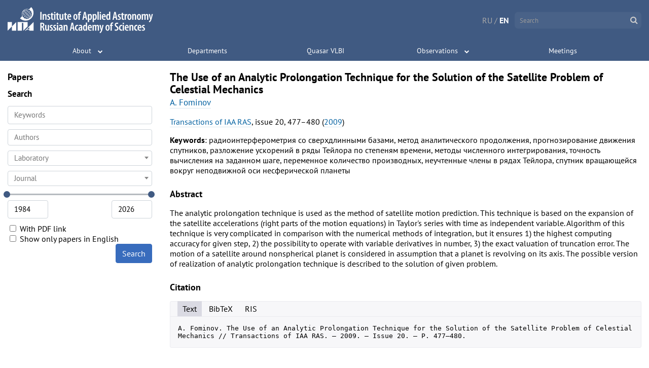

--- FILE ---
content_type: text/html; charset=utf-8
request_url: https://iaaras.ru/en/library/paper/680/
body_size: 5481
content:



<!DOCTYPE html>
<html lang="en" data-page="">
<head>
    <meta charset="UTF-8">
    <title>Library · IAA RAS</title>

    
<link rel="stylesheet" href="/static/build/main.3e036f6ded8796641e69.css">


    
<link rel="stylesheet" href="/static/build/main_head_js.46fe3c1c9dbc6bec0331.css">



    <meta name="theme-color" content="#405a82">
    <meta name="viewport" content="width=device-width, initial-scale=1">
    <link rel="shortcut icon" href="/static/img/favicon.ico">
    <script src="/static/dist/jquery/jquery.min.js"></script>
    <link rel="stylesheet" href="/static/dist/fontawesome/font-awesome.min.css">
    <!--[if lte IE 8]>
    <link rel="stylesheet" href="/static/css/ie8.css">
    <script src="/static/js/respond.js"></script>
    <![endif]-->

<script type="text/javascript" >
    (function (d, w, c) {
        (w[c] = w[c] || []).push(function() {
            try {
                w.yaCounter49156807 = new Ya.Metrika2({
                    id:49156807,
                    clickmap:true,
                    trackLinks:true,
                    accurateTrackBounce:true
                });
            } catch(e) { }
        });

        var n = d.getElementsByTagName("script")[0],
            s = d.createElement("script"),
            f = function () { n.parentNode.insertBefore(s, n); };
        s.type = "text/javascript";
        s.async = true;
        s.src = "https://mc.yandex.ru/metrika/tag.js";

        if (w.opera == "[object Opera]") {
            d.addEventListener("DOMContentLoaded", f, false);
        } else { f(); }
    })(document, window, "yandex_metrika_callbacks2");
</script>
<noscript>
    <div>
        <img src="https://mc.yandex.ru/watch/49156807"
             style="position:absolute; left:-9999px;"
             alt="" />
    </div>
</noscript>    <script>
        window.listHeadings = false;
    </script>
        <link href="/static/dist/select2/select2.min.css" rel="stylesheet">
    <link rel="stylesheet" href="/static/_library/js/sweetalert/sweetalert2.min.css">
    <script src="/static/dist/select2/select2.min.js"></script>
    <script src="/static/_library/js/sweetalert/sweetalert2.min.js"></script>
    <script>
    window.minYear = 1984;
    window.maxYear = new Date().getFullYear();

        window.search = {
        };

        window.page = 1;

    </script>

    <script src='https://cdnjs.cloudflare.com/ajax/libs/mathjax/2.7.5/
MathJax.js?config=TeX-MML-AM_CHTML'></script>
    <script>
    MathJax.Hub.Config({
        tex2jax: {
            inlineMath: [['$','$'], ['\\(','\\)']],
            processEscapes: true
        }
    });
    </script>

    
<script src="/static/build/main_head_js.37acd51e43e38f6d3793.js"
        type="text/javascript">
    </script>


</head>
<body>
<div class="body-wrap">
    <div id="header-container">
        <div id="header">
            ﻿



<a href="/en" class="logo logo--en"></a>
<!--[if lte IE 8]>
<a href="/" class="logo-ie8">
    <img height="55" src="/static/img/iaa_logo.png">
</a>
<![endif]-->

<div class="lang-wrap">
    <a class="lang "
 href="/library/paper/680/"     >RU</a>
    <span>/</span>
    <a class="lang active"
    >EN</a>
</div>

<form class="search-wrap" method="get" action="/search">
    <input class="no-style" type="text" name="q" autocomplete="off"
           placeholder="Search">
    <i class="fa fa-search submit" aria-hidden="true"></i>
    <ul class="live-results"></ul>
</form>
<div class="main-menu-wrap">
<ul class="main-menu noselect">
    <li>
    
    <div class="menu-item-wrap ">
        <a href="/en/about/" class="menu-item">About</a>
        <div class="expand-button"></div>
    </div>
        <div class="submenu-wrap">
            <div class="submenu">
                    <div class="section">
                        



    <a  href="/en/about/management/"        class="section-element">
        Management
    </a>
                        



    <a  href="/en/about/scientific-board/"        class="section-element">
        Scientific Board
    </a>
                        



    <a  href="/en/about/dissertational-board/"        class="section-element">
        Dissertational Board
    </a>
                        



    <a  href="/en/library/"        class="section-element">
        Papers
    </a>
                        



    <a  href="/en/about/medal/"        class="section-element">
        IAA RAS Medal
    </a>
                        



    <a  href="/en/about/contacts/"        class="section-element">
        Contacts
    </a>
                    </div>
                    <div class="section">
                        



    <a  href="/en/about/issues/"        class="section-title">
        Issues
    </a>
                        



    <a  href="/en/about/issues/yearbook/"        class="section-element">
        Astronomical Yearbook
    </a>
                        



    <a  href="/en/about/issues/nautical-yearbook/"        class="section-element">
        Nautical Astronomical Yearbook
    </a>
                        



    <a  href="/en/about/issues/nautical-almanac/"        class="section-element">
        Nautical Astronomical Almanac
    </a>
                        



    <a  href="/en/about/issues/emp/"        class="section-element">
        Ephemerides of Minor Planets
    </a>
                        



    <a  href="/en/about/issues/transactions/"        class="section-element">
        Transactions of the IAA RAS
    </a>
                        



    <a  href="/en/about/issues/proceedings/"        class="section-element">
        Proceedings
    </a>
                    </div>
            </div>
        </div>
    </li>
    <li>
    
    <div class="menu-item-wrap  no-arrow ">
        <a href="/en/dept/" class="menu-item">Departments</a>
        <div class="expand-button"></div>
    </div>
    </li>
    <li>
    
    <div class="menu-item-wrap  no-arrow ">
        <a href="/en/quasar/" class="menu-item">Quasar VLBI</a>
        <div class="expand-button"></div>
    </div>
    </li>
    <li>
    
    <div class="menu-item-wrap ">
        <a href="/en/observations/" class="menu-item">Observations</a>
        <div class="expand-button"></div>
    </div>
        <div class="submenu-wrap">
            <div class="submenu">
                    <div class="section">
                        



    <a  href="/en/observations/echo/"        class="section-element">
        Radar observations
    </a>
                        



    <a  href="/en/observations/sc/"        class="section-element">
        Radio observations of Spacecrafts
    </a>
                        



    <a  href="/en/observations/weather/"        class="section-element">
        Weather at observatories
    </a>
                    </div>
            </div>
        </div>
    </li>
    <li>
    
    <div class="menu-item-wrap  no-arrow ">
        <a href="/en/meetings/" class="menu-item">Meetings</a>
        <div class="expand-button"></div>
    </div>
    </li>
</ul>
</div>
<i class="fa fa-bars main-menu-hamburger" aria-hidden="true"></i>
        </div>
    <div class="show-toc-wrap">
        <div class="show-toc"><i class="fa fa-search" aria-hidden="true"></i>
            Search
        </div>
    </div>
    </div>
    <div class="content">
<div class="left-menu">
    <ul>
        <li  class="active" >
            <a href="/en/library">Papers</a>
        </li>
        <ul>
            <li class="expand-search ">
                <span>Search</span>
            </li>
            <form id="searchLibraryForm">
                <input type="text" class="form-control" name="keywords" placeholder="Keywords"
>
                <select name="author" multiple="multiple" style="width: 100%;"></select>
                <select name="lab" style="width: 100%;">
                    <option value=""></option>
                </select>
                <select name="journal" data-type="journal" style="width: 100%;">
                    <option value=""></option>
                </select>
                <div id="yearRange"></div>
                <div id="yearInputs">
                    <input class="form-control" type="number">
                    <input class="form-control" type="number">
                </div>
                <label>
                    <input type="checkbox" name="pdf" id="pdf-checkbox" class="no-style">
                    With PDF link
                </label>
                    <br>
                    <label>
                        <input type="checkbox" name="onlyEnglish" id="only-english-checkbox" class="no-style">
                        <span>Show only papers in English</span>
                    </label>
                    <br>
                <input type="hidden" name="year">
                <button class="btn btn-primary" type="submit">
                    Search
                </button>
            <div class="clearfix"></div>
            </form>
        </ul>
    </ul>
</div>
<div class="page-content">

<div class="article-block">
    <h2 class="article-title">
        The Use of an Analytic Prolongation Technique for the Solution of the Satellite Problem of Celestial Mechanics
    </h2>
    <p class="authors">
        <a href="/en/library/search/?author=92">A. Fominov</a>
    </p>
    <p><a href="/en/library/search/?journal=3">Transactions of IAA RAS</a>, issue 20, 477–480
        (<a href="/en/library/search/?year=2009">2009</a>)
    </p>

        <p>
            <b>Keywords</b>:
            радиоинтерферометрия со сверхдлинными базами, метод аналитического продолжения, прогнозирование движения спутников, разложение ускорений в ряды Тейлора по степеням времени, методы численного интегрирования, точность вычисления на заданном шаге, переменное количество производных, неучтенные члены в рядах Тейлора, спутник вращающейся вокруг неподвижной оси несферической планеты
        </p>



        <h3 class="paper_subheading">
            Abstract
        </h3>
        <p class="abstract">The analytic prolongation technique is used as the method of satellite motion prediction. This technique is based on the expansion of the satellite accelerations (right parts of the motion equations) in Taylor&#39;s series with time as independent variable. Algorithm of this technique is very complicated in comparison with the numerical methods of integration, but it ensures 1) the highest computing accuracy for given step, 2) the possibility to operate with variable derivatives in number, 3) the exact valuation of truncation error. The motion of a satellite around nonspherical planet is considered in assumption that a planet is revolving on its axis. The possible version of realization of analytic prolongation technique is described to the solution of given problem.</p>


    <h3 class="paper_subheading">
        Citation
    </h3>


    <div class="tabbed-code">
        <div class="tabbed-code__tabs-bar">
            <div class="tabbed-code__tabs-bar__tab">
                Text
            </div>
            <div class="tabbed-code__tabs-bar__tab">
                BibTeX
            </div>
            <div class="tabbed-code__tabs-bar__tab">
                RIS
            </div>
        </div>
        <code class="tabbed-code__code code-block">A. Fominov. The Use of an Analytic Prolongation Technique for the Solution of the Satellite Problem of Celestial Mechanics // Transactions of IAA RAS. — 2009. — Issue 20. — P. 477–480.</code>
        <code class="tabbed-code__code code-block">@article{fominov2009,
  abstract = {The analytic prolongation technique is used as the method of satellite motion prediction. This technique is based on the expansion of the satellite accelerations (right parts of the motion equations) in Taylor&#39;s series with time as independent variable. Algorithm of this technique is very complicated in comparison with the numerical methods of integration, but it ensures 1) the highest computing accuracy for given step, 2) the possibility to operate with variable derivatives in number, 3) the exact valuation of truncation error. The motion of a satellite around nonspherical planet is considered in assumption that a planet is revolving on its axis. The possible version of realization of analytic prolongation technique is described to the solution of given problem.},
  author = {A. Fominov},
  issue = {20},
  journal = {Transactions of IAA RAS},
  keyword = {радиоинтерферометрия со сверхдлинными базами, метод аналитического продолжения, прогнозирование движения спутников, разложение ускорений в ряды Тейлора по степеням времени, методы численного интегрирования, точность вычисления на заданном шаге, переменное количество производных, неучтенные члены в рядах Тейлора, спутник вращающейся вокруг неподвижной оси несферической планеты},
  pages = {477--480},
  title = {The Use of an Analytic Prolongation Technique for the Solution of the Satellite Problem of Celestial Mechanics},
  url = {http://iaaras.ru/en/library/paper/680/},
  year = {2009}
}</code>
        <code class="tabbed-code__code code-block">TY  - JOUR
TI  - The Use of an Analytic Prolongation Technique for the Solution of the Satellite Problem of Celestial Mechanics
AU  - Fominov, A.
PY  - 2009
T2  - Transactions of IAA RAS
IS  - 20
SP  - 477
AB  - The analytic prolongation technique is used as the method of
satellite motion prediction. This technique is based on the expansion
of the satellite accelerations (right parts of the motion equations)
in Taylor&#39;s series with time as independent variable. Algorithm of
this technique is very complicated in comparison with the numerical
methods of integration, but it ensures 1) the highest computing
accuracy for given step, 2) the possibility to operate with variable
derivatives in number, 3) the exact valuation of truncation error.
The motion of a satellite around nonspherical planet is considered in
assumption that a planet is revolving on its axis. The possible
version of realization of analytic prolongation technique is
described to the solution of given problem.
UR  - http://iaaras.ru/en/library/paper/680/
ER  - </code>
    </div>


</div>

<script>

function TabbedCode(selector) {

    this.selectTab = function(index) {

        if (this.activeTab) {
            this.activeTab.classList.remove('active');
            this.activeCode.classList.remove('active');
        }

        this.activeTab = this.tabs[index];
        this.activeCode = this.codes[index];
        this.activeTab.classList.add('active');
        this.activeCode.classList.add('active');
    };

    this.bindEvents = function() {
        var o = this;
        this.tabs.forEach(function(tab, index) {
            tab.addEventListener('click', function () {
                if (tab === o.activeTab) {
                    return;
                }
                o.selectTab(index);
            })
        });
    };

    this.init = function() {
        this.div = document.querySelector(selector);
        var tabs = document.querySelectorAll('.tabbed-code__tabs-bar__tab');
        var codes = document.querySelectorAll('.tabbed-code__code');
        this.tabs = [].slice.call(tabs);
        this.codes = [].slice.call(codes);
        this.selectTab(0);
        this.bindEvents();
    };

    this.init();
}

new TabbedCode('.tabbed-code');


</script>

</div>

        <div class="clearfix"></div>
    </div>

    




<div class="footer-wrap">
    <div class="footer">
        <div class="footer__block footer__block--title">
            Institute of&nbsp;Applied Astronomy of&nbsp;the&nbsp;Russian Academy of&nbsp;Sciences

        </div>
            <div class="footer__block">
        <div class="footer__icon-link">
            <i class="footer__icon-link__icon fa fa-map-marker"
               aria-hidden="true"></i>
                                    <a class="footer__link" href="http://google.com/maps/place/Институт+прикладной+астрономии/@59.9489228,30.3451895,17z/data=!4m5!3m4!1s0x46963173e35ff5fd:0x507077536424cb8d!8m2!3d59.9491404!4d30.3450071">
                            Kutuzov&nbsp;embankment,&nbsp;10
                        </a>

        </div>
        <div class="footer__icon-link">
            <i class="footer__icon-link__icon fa fa-envelope"
               aria-hidden="true"></i>
                                    <a class="footer__link" href="mailto:iaaras@iaaras.ru">
                            iaaras@iaaras.ru
                        </a>

        </div>
        <div class="footer__icon-link">
            <i class="footer__icon-link__icon fa fa-phone"
               aria-hidden="true"></i>
                                    <a class="footer__link" href="tel:78122751118">
                            +7&nbsp;(812)&nbsp;275-1118
                        </a>

        </div>
        <div class="footer__icon-link">
            <i class="footer__icon-link__icon fa fa-fax"
               aria-hidden="true"></i>
                                    <a class="footer__link" href="tel:78122751119">
                            +7&nbsp;(812)&nbsp;275-1119
                        </a>

        </div>
        <div class="footer__icon-link">
            <i class="footer__icon-link__icon fa fa-vk"
               aria-hidden="true"></i>
                                    <a class="footer__link" href="https://vk.com/public223018876">
                            IAA&nbsp;RAS
                        </a>

        </div>
            </div>
            <div class="footer__block">
                                <a class="footer__link" href="/en/about/contacts/">
                            Contacts
                        </a>

                                <a class="footer__link" href="/en/about/management/">
                            Management
                        </a>

                                <a class="footer__link" href="/en/meta/">
                            Meta
                        </a>

                                <a class="footer__link" href="/en/usage/">
                            Terms&nbsp;of&nbsp;Use
                        </a>

                                <a class="footer__link" href="/">
                            Russian&nbsp;version
                        </a>

                    <span class="copyright">
                        <span class="c">©</span>&nbsp;IAA&nbsp;RAS&nbsp;2026
                    </span>
            </div>
    </div>
</div>
</div>


<script src="/static/build/main.f60d2cd63c7f9cce5d84.js"
        type="text/javascript">
    </script>


    
<link rel="stylesheet" href="/static/build/library.146878b45a01e21b92ed.css">


    
<script src="/static/build/library.d65cddb18d4d2d4611e0.js"
        type="text/javascript">
    </script>



</body>
</html>

--- FILE ---
content_type: text/css
request_url: https://iaaras.ru/static/build/library.146878b45a01e21b92ed.css
body_size: 8756
content:
/*! nouislider - 8.5.1 - 2016-04-24 16:00:30 */


.noUi-target,.noUi-target *{-webkit-touch-callout:none;-webkit-user-select:none;-ms-touch-action:none;touch-action:none;-ms-user-select:none;-moz-user-select:none;user-select:none;-moz-box-sizing:border-box;box-sizing:border-box}.noUi-target{position:relative;direction:ltr}.noUi-base{width:100%;height:100%;position:relative;z-index:1}.noUi-origin{position:absolute;right:0;top:0;left:0;bottom:0}.noUi-handle{position:relative;z-index:1}.noUi-stacking .noUi-handle{z-index:10}.noUi-state-tap .noUi-origin{-webkit-transition:left .3s,top .3s;transition:left .3s,top .3s}.noUi-state-drag *{cursor:inherit!important}.noUi-base,.noUi-handle{-webkit-transform:translate3d(0,0,0);transform:translate3d(0,0,0)}.noUi-horizontal{height:18px}.noUi-horizontal .noUi-handle{width:34px;height:28px;left:-17px;top:-6px}.noUi-vertical{width:18px}.noUi-vertical .noUi-handle{width:28px;height:34px;left:-6px;top:-17px}.noUi-background{background:#FAFAFA;box-shadow:inset 0 1px 1px #f0f0f0}.noUi-connect{background:#3FB8AF;box-shadow:inset 0 0 3px rgba(51,51,51,.45);-webkit-transition:background 450ms;transition:background 450ms}.noUi-origin{border-radius:2px}.noUi-target{border-radius:4px;border:1px solid #D3D3D3;box-shadow:inset 0 1px 1px #F0F0F0,0 3px 6px -5px #BBB}.noUi-target.noUi-connect{box-shadow:inset 0 0 3px rgba(51,51,51,.45),0 3px 6px -5px #BBB}.noUi-draggable{cursor:w-resize}.noUi-vertical .noUi-draggable{cursor:n-resize}.noUi-handle{border:1px solid #D9D9D9;border-radius:3px;background:#FFF;cursor:default;box-shadow:inset 0 0 1px #FFF,inset 0 1px 7px #EBEBEB,0 3px 6px -3px #BBB}.noUi-active{box-shadow:inset 0 0 1px #FFF,inset 0 1px 7px #DDD,0 3px 6px -3px #BBB}.noUi-handle:after,.noUi-handle:before{content:"";display:block;position:absolute;height:14px;width:1px;background:#E8E7E6;left:14px;top:6px}.noUi-handle:after{left:17px}.noUi-vertical .noUi-handle:after,.noUi-vertical .noUi-handle:before{width:14px;height:1px;left:6px;top:14px}.noUi-vertical .noUi-handle:after{top:17px}[disabled] .noUi-connect,[disabled].noUi-connect{background:#B8B8B8}[disabled] .noUi-handle,[disabled].noUi-origin{cursor:not-allowed}.noUi-pips,.noUi-pips *{-moz-box-sizing:border-box;box-sizing:border-box}.noUi-pips{position:absolute;color:#999}.noUi-value{position:absolute;text-align:center}.noUi-value-sub{color:#ccc;font-size:10px}.noUi-marker{position:absolute;background:#CCC}.noUi-marker-large,.noUi-marker-sub{background:#AAA}.noUi-pips-horizontal{padding:10px 0;height:80px;top:100%;left:0;width:100%}.noUi-value-horizontal{-webkit-transform:translate3d(-50%,50%,0);transform:translate3d(-50%,50%,0)}.noUi-marker-horizontal.noUi-marker{margin-left:-1px;width:2px;height:5px}.noUi-marker-horizontal.noUi-marker-sub{height:10px}.noUi-marker-horizontal.noUi-marker-large{height:15px}.noUi-pips-vertical{padding:0 10px;height:100%;top:0;left:100%}.noUi-value-vertical{-webkit-transform:translate3d(0,-50%,0);transform:translate3d(0,-50%,0);padding-left:25px}.noUi-marker-vertical.noUi-marker{width:5px;height:2px;margin-top:-1px}.noUi-marker-vertical.noUi-marker-sub{width:10px}.noUi-marker-vertical.noUi-marker-large{width:15px}.noUi-tooltip{display:block;position:absolute;border:1px solid #D9D9D9;border-radius:3px;background:#fff;padding:5px;text-align:center}.noUi-horizontal .noUi-handle-lower .noUi-tooltip{top:-32px}.noUi-horizontal .noUi-handle-upper .noUi-tooltip{bottom:-32px}.noUi-vertical .noUi-handle-lower .noUi-tooltip{left:120%}.noUi-vertical .noUi-handle-upper .noUi-tooltip{right:120%}
.addInfoForm {
  max-width: 1000px; }
  .addInfoForm * {
    font-family: "PT Sans", sans-serif; }
  .addInfoForm .author {
    display: flex;
    justify-content: space-between;
    align-items: center;
    width: 100%;
    height: 100%;
    box-sizing: border-box;
    margin-bottom: 5px; }
    .addInfoForm .author .select2 {
      width: 100% !important; }
    .addInfoForm .author .label-input-group {
      width: 32%; }
    .addInfoForm .author .buttonClose {
      visibility: hidden; }
      .addInfoForm .author .buttonClose:before {
        cursor: pointer;
        position: relative;
        top: 5px;
        font-size: 110%;
        content: '\F00D';
        font-family: FontAwesome;
        transition: color .15s ease-in-out; }
      .addInfoForm .author .buttonClose:hover:before {
        color: #525a5e; }
  .addInfoForm .row {
    width: 100%;
    display: flex;
    justify-content: space-between;
    box-sizing: border-box; }
  .addInfoForm .submit-row {
    display: block; }
  .addInfoForm .buttonAddAuthor {
    margin-left: auto; }
  .addInfoForm .select2-selection {
    height: 37px; }
  .addInfoForm .select2-selection__rendered {
    height: 37px;
    line-height: 37px !important; }
  .addInfoForm .select2-selection__arrow {
    height: 37px !important; }

#articleForm .row.row-1-1 .label-input-group:first-child {
  width: 49%; }

#articleForm .row.row-1-1 .label-input-group:last-child {
  width: 49%; }

#articleForm .row.row-journal-year {
  justify-content: flex-start; }
  #articleForm .row.row-journal-year input:nth-child(2) {
    margin-left: 2%; }

#articleForm input[name="year"], #articleForm input[name="pages"] {
  width: 150px; }

#articleForm .block__journal_input {
  width: 49%; }
  #articleForm .block__journal_input .awesomplete {
    width: 100%; }

#articleForm textarea {
  height: 15em;
  resize: none; }

#authorForm .name-row .label-input-group {
  width: 32%; }

#authorForm .nameen-row {
  width: 66%; }
  #authorForm .nameen-row .label-input-group {
    width: 48.5%; }

#authorForm input[name="email"] {
  width: 32%; }

#authorForm .lab-row .group__select-author {
  width: 66% !important; }

#authorForm .lab-row .group__input-position {
  display: none;
  width: 32%; }

.select2:focus, span.select2-selection.select2-selection--single {
  outline: none; }

.select2-results, .select2-selection__placeholder, .select2-selection__rendered {
  font-family: "PT Sans", sans-serif;
  font-size: 14px; }
  .select2-results .select2-selection__clear, .select2-selection__placeholder .select2-selection__clear, .select2-selection__rendered .select2-selection__clear {
    font-size: 110%;
    margin-right: 7px; }

.sidepanel-left {
  display: none; }

.content .article-title {
  margin: 0 0 3px 0;
  font-size: 22px; }

.content .paper_subheading {
  font-size: 18px; }

.content .authors {
  margin-top: 0;
  font-size: 105%; }

.content .article-block {
  text-align: left;
  position: relative; }
  .content .article-block .abstract {
    white-space: pre-line; }

.expand-search {
  cursor: pointer; }

#searchLibraryForm {
  margin-top: 10px; }
  #searchLibraryForm button[type="submit"] {
    display: block;
    margin-left: auto; }
  #searchLibraryForm input {
    font-size: 15px; }
  #searchLibraryForm > input:first-child {
    margin-bottom: 5px; }
  #searchLibraryForm .select2 {
    margin: 5px 0; }
    #searchLibraryForm .select2 li.select2-search {
      padding: 0; }
    #searchLibraryForm .select2 input {
      padding: 0; }
  #searchLibraryForm #yearRange {
    margin: 10px 0; }
  #searchLibraryForm .noUi-connect {
    background: #ced4da; }
  #searchLibraryForm .noUi-target {
    border: none;
    box-shadow: none; }
  #searchLibraryForm .noUi-background {
    height: 3px;
    background: #ebeef0;
    box-shadow: none; }
  #searchLibraryForm .noUi-handle {
    width: 13px;
    height: 13px;
    background: #405a82;
    border-radius: 50%;
    border: none;
    box-shadow: none;
    left: -8px;
    top: -5px; }
    #searchLibraryForm .noUi-handle:before, #searchLibraryForm .noUi-handle:after {
      display: none; }
  #searchLibraryForm #yearInputs {
    margin: 10px 0; }
    #searchLibraryForm #yearInputs input {
      width: 80px;
      display: inline-block; }
      #searchLibraryForm #yearInputs input:last-child {
        float: right; }

.pagination {
  position: relative;
  margin: 0 auto;
  display: inline-block;
  padding: 0; }
  .pagination li {
    display: inline-block;
    padding: 10px;
    border-radius: 2px;
    font-size: 1.1em;
    cursor: pointer; }
    .pagination li:before {
      display: none; }
    .pagination li.active {
      background: #405a82;
      color: white;
      box-shadow: 0 0 5px lightblue;
      cursor: default; }
    .pagination li.disabled {
      color: #999;
      cursor: default; }

.pagination-wrap {
  position: relative;
  text-align: center; }
  .pagination-wrap .show-all {
    padding: 10px;
    position: absolute;
    text-decoration: none;
    border-radius: 3px;
    right: 0;
    top: 0;
    transition: all 0.1s ease; }
    .pagination-wrap .show-all:hover {
      cursor: pointer;
      background: #0d47a1;
      color: white; }



--- FILE ---
content_type: application/javascript
request_url: https://iaaras.ru/static/build/library.d65cddb18d4d2d4611e0.js
body_size: 39839
content:
!function(t){var e={};function n(r){if(e[r])return e[r].exports;var o=e[r]={i:r,l:!1,exports:{}};return t[r].call(o.exports,o,o.exports,n),o.l=!0,o.exports}n.m=t,n.c=e,n.d=function(t,e,r){n.o(t,e)||Object.defineProperty(t,e,{enumerable:!0,get:r})},n.r=function(t){"undefined"!=typeof Symbol&&Symbol.toStringTag&&Object.defineProperty(t,Symbol.toStringTag,{value:"Module"}),Object.defineProperty(t,"__esModule",{value:!0})},n.t=function(t,e){if(1&e&&(t=n(t)),8&e)return t;if(4&e&&"object"==typeof t&&t&&t.__esModule)return t;var r=Object.create(null);if(n.r(r),Object.defineProperty(r,"default",{enumerable:!0,value:t}),2&e&&"string"!=typeof t)for(var o in t)n.d(r,o,function(e){return t[e]}.bind(null,o));return r},n.n=function(t){var e=t&&t.__esModule?function(){return t.default}:function(){return t};return n.d(e,"a",e),e},n.o=function(t,e){return Object.prototype.hasOwnProperty.call(t,e)},n.p="/",n(n.s=183)}([function(t,e,n){(function(e){var n="object",r=function(t){return t&&t.Math==Math&&t};t.exports=r(typeof globalThis==n&&globalThis)||r(typeof window==n&&window)||r(typeof self==n&&self)||r(typeof e==n&&e)||Function("return this")()}).call(this,n(49))},function(t,e){t.exports=function(t){try{return!!t()}catch(t){return!0}}},function(t,e,n){var r=n(0),o=n(15),i=n(26),a=n(53),s=r.Symbol,c=o("wks");t.exports=function(t){return c[t]||(c[t]=a&&s[t]||(a?s:i)("Symbol."+t))}},function(t,e,n){var r=n(0),o=n(29).f,i=n(8),a=n(13),s=n(22),c=n(50),u=n(52);t.exports=function(t,e){var n,l,f,p,d,h=t.target,v=t.global,g=t.stat;if(n=v?r:g?r[h]||s(h,{}):(r[h]||{}).prototype)for(l in e){if(p=e[l],f=t.noTargetGet?(d=o(n,l))&&d.value:n[l],!u(v?l:h+(g?".":"#")+l,t.forced)&&void 0!==f){if(typeof p==typeof f)continue;c(p,f)}(t.sham||f&&f.sham)&&i(p,"sham",!0),a(n,l,p,t)}}},function(t,e){t.exports=function(t){return"object"==typeof t?null!==t:"function"==typeof t}},function(t,e){var n={}.hasOwnProperty;t.exports=function(t,e){return n.call(t,e)}},function(t,e,n){var r=n(4);t.exports=function(t){if(!r(t))throw TypeError(String(t)+" is not an object");return t}},function(t,e,n){var r=n(1);t.exports=!r(function(){return 7!=Object.defineProperty({},"a",{get:function(){return 7}}).a})},function(t,e,n){var r=n(7),o=n(9),i=n(18);t.exports=r?function(t,e,n){return o.f(t,e,i(1,n))}:function(t,e,n){return t[e]=n,t}},function(t,e,n){var r=n(7),o=n(34),i=n(6),a=n(21),s=Object.defineProperty;e.f=r?s:function(t,e,n){if(i(t),e=a(e,!0),i(n),o)try{return s(t,e,n)}catch(t){}if("get"in n||"set"in n)throw TypeError("Accessors not supported");return"value"in n&&(t[e]=n.value),t}},function(t,e){t.exports=function(t){if(null==t)throw TypeError("Can't call method on "+t);return t}},,function(t,e,n){var r=n(23),o=n(10);t.exports=function(t){return r(o(t))}},function(t,e,n){var r=n(0),o=n(15),i=n(8),a=n(5),s=n(22),c=n(35),u=n(24),l=u.get,f=u.enforce,p=String(c).split("toString");o("inspectSource",function(t){return c.call(t)}),(t.exports=function(t,e,n,o){var c=!!o&&!!o.unsafe,u=!!o&&!!o.enumerable,l=!!o&&!!o.noTargetGet;"function"==typeof n&&("string"!=typeof e||a(n,"name")||i(n,"name",e),f(n).source=p.join("string"==typeof e?e:"")),t!==r?(c?!l&&t[e]&&(u=!0):delete t[e],u?t[e]=n:i(t,e,n)):u?t[e]=n:s(e,n)})(Function.prototype,"toString",function(){return"function"==typeof this&&l(this).source||c.call(this)})},function(t,e,n){var r=n(20),o=Math.min;t.exports=function(t){return t>0?o(r(t),9007199254740991):0}},function(t,e,n){var r=n(0),o=n(22),i=n(28),a=r["__core-js_shared__"]||o("__core-js_shared__",{});(t.exports=function(t,e){return a[t]||(a[t]=void 0!==e?e:{})})("versions",[]).push({version:"3.2.1",mode:i?"pure":"global",copyright:"© 2019 Denis Pushkarev (zloirock.ru)"})},function(t,e){var n={}.toString;t.exports=function(t){return n.call(t).slice(8,-1)}},function(t,e,n){var r=n(10);t.exports=function(t){return Object(r(t))}},function(t,e){t.exports=function(t,e){return{enumerable:!(1&t),configurable:!(2&t),writable:!(4&t),value:e}}},function(t,e){t.exports={}},function(t,e){var n=Math.ceil,r=Math.floor;t.exports=function(t){return isNaN(t=+t)?0:(t>0?r:n)(t)}},function(t,e,n){var r=n(4);t.exports=function(t,e){if(!r(t))return t;var n,o;if(e&&"function"==typeof(n=t.toString)&&!r(o=n.call(t)))return o;if("function"==typeof(n=t.valueOf)&&!r(o=n.call(t)))return o;if(!e&&"function"==typeof(n=t.toString)&&!r(o=n.call(t)))return o;throw TypeError("Can't convert object to primitive value")}},function(t,e,n){var r=n(0),o=n(8);t.exports=function(t,e){try{o(r,t,e)}catch(n){r[t]=e}return e}},function(t,e,n){var r=n(1),o=n(16),i="".split;t.exports=r(function(){return!Object("z").propertyIsEnumerable(0)})?function(t){return"String"==o(t)?i.call(t,""):Object(t)}:Object},function(t,e,n){var r,o,i,a=n(60),s=n(0),c=n(4),u=n(8),l=n(5),f=n(25),p=n(19),d=s.WeakMap;if(a){var h=new d,v=h.get,g=h.has,m=h.set;r=function(t,e){return m.call(h,t,e),e},o=function(t){return v.call(h,t)||{}},i=function(t){return g.call(h,t)}}else{var y=f("state");p[y]=!0,r=function(t,e){return u(t,y,e),e},o=function(t){return l(t,y)?t[y]:{}},i=function(t){return l(t,y)}}t.exports={set:r,get:o,has:i,enforce:function(t){return i(t)?o(t):r(t,{})},getterFor:function(t){return function(e){var n;if(!c(e)||(n=o(e)).type!==t)throw TypeError("Incompatible receiver, "+t+" required");return n}}}},function(t,e,n){var r=n(15),o=n(26),i=r("keys");t.exports=function(t){return i[t]||(i[t]=o(t))}},function(t,e){var n=0,r=Math.random();t.exports=function(t){return"Symbol("+String(void 0===t?"":t)+")_"+(++n+r).toString(36)}},function(t,e){t.exports=["constructor","hasOwnProperty","isPrototypeOf","propertyIsEnumerable","toLocaleString","toString","valueOf"]},function(t,e){t.exports=!1},function(t,e,n){var r=n(7),o=n(38),i=n(18),a=n(12),s=n(21),c=n(5),u=n(34),l=Object.getOwnPropertyDescriptor;e.f=r?l:function(t,e){if(t=a(t),e=s(e,!0),u)try{return l(t,e)}catch(t){}if(c(t,e))return i(!o.f.call(t,e),t[e])}},function(t,e,n){var r=n(51),o=n(0),i=function(t){return"function"==typeof t?t:void 0};t.exports=function(t,e){return arguments.length<2?i(r[t])||i(o[t]):r[t]&&r[t][e]||o[t]&&o[t][e]}},function(t,e,n){var r=n(37),o=n(23),i=n(17),a=n(14),s=n(46),c=[].push,u=function(t){var e=1==t,n=2==t,u=3==t,l=4==t,f=6==t,p=5==t||f;return function(d,h,v,g){for(var m,y,b=i(d),x=o(b),w=r(h,v,3),S=a(x.length),E=0,C=g||s,O=e?C(d,S):n?C(d,0):void 0;S>E;E++)if((p||E in x)&&(y=w(m=x[E],E,b),t))if(e)O[E]=y;else if(y)switch(t){case 3:return!0;case 5:return m;case 6:return E;case 2:c.call(O,m)}else if(l)return!1;return f?-1:u||l?l:O}};t.exports={forEach:u(0),map:u(1),filter:u(2),some:u(3),every:u(4),find:u(5),findIndex:u(6)}},function(t,e,n){var r=n(16);t.exports=Array.isArray||function(t){return"Array"==r(t)}},,function(t,e,n){var r=n(7),o=n(1),i=n(39);t.exports=!r&&!o(function(){return 7!=Object.defineProperty(i("div"),"a",{get:function(){return 7}}).a})},function(t,e,n){var r=n(15);t.exports=r("native-function-to-string",Function.toString)},function(t,e,n){var r=n(40),o=n(27).concat("length","prototype");e.f=Object.getOwnPropertyNames||function(t){return r(t,o)}},function(t,e,n){var r=n(56);t.exports=function(t,e,n){if(r(t),void 0===e)return t;switch(n){case 0:return function(){return t.call(e)};case 1:return function(n){return t.call(e,n)};case 2:return function(n,r){return t.call(e,n,r)};case 3:return function(n,r,o){return t.call(e,n,r,o)}}return function(){return t.apply(e,arguments)}}},function(t,e,n){"use strict";var r={}.propertyIsEnumerable,o=Object.getOwnPropertyDescriptor,i=o&&!r.call({1:2},1);e.f=i?function(t){var e=o(this,t);return!!e&&e.enumerable}:r},function(t,e,n){var r=n(0),o=n(4),i=r.document,a=o(i)&&o(i.createElement);t.exports=function(t){return a?i.createElement(t):{}}},function(t,e,n){var r=n(5),o=n(12),i=n(44).indexOf,a=n(19);t.exports=function(t,e){var n,s=o(t),c=0,u=[];for(n in s)!r(a,n)&&r(s,n)&&u.push(n);for(;e.length>c;)r(s,n=e[c++])&&(~i(u,n)||u.push(n));return u}},function(t,e,n){var r=n(1),o=n(2)("species");t.exports=function(t){return!r(function(){var e=[];return(e.constructor={})[o]=function(){return{foo:1}},1!==e[t](Boolean).foo})}},,function(t,e,n){"use strict";var r,o,i=n(59),a=RegExp.prototype.exec,s=String.prototype.replace,c=a,u=(r=/a/,o=/b*/g,a.call(r,"a"),a.call(o,"a"),0!==r.lastIndex||0!==o.lastIndex),l=void 0!==/()??/.exec("")[1];(u||l)&&(c=function(t){var e,n,r,o,c=this;return l&&(n=new RegExp("^"+c.source+"$(?!\\s)",i.call(c))),u&&(e=c.lastIndex),r=a.call(c,t),u&&r&&(c.lastIndex=c.global?r.index+r[0].length:e),l&&r&&r.length>1&&s.call(r[0],n,function(){for(o=1;o<arguments.length-2;o++)void 0===arguments[o]&&(r[o]=void 0)}),r}),t.exports=c},function(t,e,n){var r=n(12),o=n(14),i=n(58),a=function(t){return function(e,n,a){var s,c=r(e),u=o(c.length),l=i(a,u);if(t&&n!=n){for(;u>l;)if((s=c[l++])!=s)return!0}else for(;u>l;l++)if((t||l in c)&&c[l]===n)return t||l||0;return!t&&-1}};t.exports={includes:a(!0),indexOf:a(!1)}},function(t,e){e.f=Object.getOwnPropertySymbols},function(t,e,n){var r=n(4),o=n(32),i=n(2)("species");t.exports=function(t,e){var n;return o(t)&&("function"!=typeof(n=t.constructor)||n!==Array&&!o(n.prototype)?r(n)&&null===(n=n[i])&&(n=void 0):n=void 0),new(void 0===n?Array:n)(0===e?0:e)}},,,function(t,e){var n;n=function(){return this}();try{n=n||Function("return this")()||(0,eval)("this")}catch(t){"object"==typeof window&&(n=window)}t.exports=n},function(t,e,n){var r=n(5),o=n(61),i=n(29),a=n(9);t.exports=function(t,e){for(var n=o(e),s=a.f,c=i.f,u=0;u<n.length;u++){var l=n[u];r(t,l)||s(t,l,c(e,l))}}},function(t,e,n){t.exports=n(0)},function(t,e,n){var r=n(1),o=/#|\.prototype\./,i=function(t,e){var n=s[a(t)];return n==u||n!=c&&("function"==typeof e?r(e):!!e)},a=i.normalize=function(t){return String(t).replace(o,".").toLowerCase()},s=i.data={},c=i.NATIVE="N",u=i.POLYFILL="P";t.exports=i},function(t,e,n){var r=n(1);t.exports=!!Object.getOwnPropertySymbols&&!r(function(){return!String(Symbol())})},function(t,e,n){"use strict";var r=n(1);t.exports=function(t,e){var n=[][t];return!n||!r(function(){n.call(null,e||function(){throw 1},1)})}},,function(t,e){t.exports=function(t){if("function"!=typeof t)throw TypeError(String(t)+" is not a function");return t}},,function(t,e,n){var r=n(20),o=Math.max,i=Math.min;t.exports=function(t,e){var n=r(t);return n<0?o(n+e,0):i(n,e)}},function(t,e,n){"use strict";var r=n(6);t.exports=function(){var t=r(this),e="";return t.global&&(e+="g"),t.ignoreCase&&(e+="i"),t.multiline&&(e+="m"),t.dotAll&&(e+="s"),t.unicode&&(e+="u"),t.sticky&&(e+="y"),e}},function(t,e,n){var r=n(0),o=n(35),i=r.WeakMap;t.exports="function"==typeof i&&/native code/.test(o.call(i))},function(t,e,n){var r=n(30),o=n(36),i=n(45),a=n(6);t.exports=r("Reflect","ownKeys")||function(t){var e=o.f(a(t)),n=i.f;return n?e.concat(n(t)):e}},function(t,e,n){"use strict";var r=n(21),o=n(9),i=n(18);t.exports=function(t,e,n){var a=r(e);a in t?o.f(t,a,i(0,n)):t[a]=n}},,function(t,e,n){var r=n(20),o=n(10),i=function(t){return function(e,n){var i,a,s=String(o(e)),c=r(n),u=s.length;return c<0||c>=u?t?"":void 0:(i=s.charCodeAt(c))<55296||i>56319||c+1===u||(a=s.charCodeAt(c+1))<56320||a>57343?t?s.charAt(c):i:t?s.slice(c,c+2):a-56320+(i-55296<<10)+65536}};t.exports={codeAt:i(!1),charAt:i(!0)}},function(t,e){t.exports="\t\n\v\f\r                　\u2028\u2029\ufeff"},function(t,e,n){"use strict";var r=n(3),o=n(75);r({target:"Array",proto:!0,forced:[].forEach!=o},{forEach:o})},,,,,function(t,e,n){"use strict";var r=n(3),o=n(43);r({target:"RegExp",proto:!0,forced:/./.exec!==o},{exec:o})},function(t,e,n){"use strict";var r=n(8),o=n(13),i=n(1),a=n(2),s=n(43),c=a("species"),u=!i(function(){var t=/./;return t.exec=function(){var t=[];return t.groups={a:"7"},t},"7"!=="".replace(t,"$<a>")}),l=!i(function(){var t=/(?:)/,e=t.exec;t.exec=function(){return e.apply(this,arguments)};var n="ab".split(t);return 2!==n.length||"a"!==n[0]||"b"!==n[1]});t.exports=function(t,e,n,f){var p=a(t),d=!i(function(){var e={};return e[p]=function(){return 7},7!=""[t](e)}),h=d&&!i(function(){var e=!1,n=/a/;return n.exec=function(){return e=!0,null},"split"===t&&(n.constructor={},n.constructor[c]=function(){return n}),n[p](""),!e});if(!d||!h||"replace"===t&&!u||"split"===t&&!l){var v=/./[p],g=n(p,""[t],function(t,e,n,r,o){return e.exec===s?d&&!o?{done:!0,value:v.call(e,n,r)}:{done:!0,value:t.call(n,e,r)}:{done:!1}}),m=g[0],y=g[1];o(String.prototype,t,m),o(RegExp.prototype,p,2==e?function(t,e){return y.call(t,this,e)}:function(t){return y.call(t,this)}),f&&r(RegExp.prototype[p],"sham",!0)}}},function(t,e,n){var r=n(16),o=n(43);t.exports=function(t,e){var n=t.exec;if("function"==typeof n){var i=n.call(t,e);if("object"!=typeof i)throw TypeError("RegExp exec method returned something other than an Object or null");return i}if("RegExp"!==r(t))throw TypeError("RegExp#exec called on incompatible receiver");return o.call(t,e)}},,function(t,e,n){"use strict";var r=n(31).forEach,o=n(54);t.exports=o("forEach")?function(t){return r(this,t,arguments.length>1?arguments[1]:void 0)}:[].forEach},,,,,,,function(t,e,n){"use strict";var r=n(64).charAt;t.exports=function(t,e,n){return e+(n?r(t,e).length:1)}},,,,,,,function(t,e){t.exports={CSSRuleList:0,CSSStyleDeclaration:0,CSSValueList:0,ClientRectList:0,DOMRectList:0,DOMStringList:0,DOMTokenList:1,DataTransferItemList:0,FileList:0,HTMLAllCollection:0,HTMLCollection:0,HTMLFormElement:0,HTMLSelectElement:0,MediaList:0,MimeTypeArray:0,NamedNodeMap:0,NodeList:1,PaintRequestList:0,Plugin:0,PluginArray:0,SVGLengthList:0,SVGNumberList:0,SVGPathSegList:0,SVGPointList:0,SVGStringList:0,SVGTransformList:0,SourceBufferList:0,StyleSheetList:0,TextTrackCueList:0,TextTrackList:0,TouchList:0}},function(t,e,n){var r=n(10),o="["+n(65)+"]",i=RegExp("^"+o+o+"*"),a=RegExp(o+o+"*$"),s=function(t){return function(e){var n=String(r(e));return 1&t&&(n=n.replace(i,"")),2&t&&(n=n.replace(a,"")),n}};t.exports={start:s(1),end:s(2),trim:s(3)}},,,,,,function(t,e,n){"use strict";n.d(e,"a",function(){return o}),n.d(e,"c",function(){return i}),n.d(e,"b",function(){return a});var r=function(t){var e=arguments.length>1&&void 0!==arguments[1]&&arguments[1],n=null,r=new XMLHttpRequest;return e&&(t+="?lang=".concat(document.documentElement.lang)),r.open("GET",t,!1),r.onload=function(){n=JSON.parse(r.responseText)},r.send(),n},o=function(){var t=!(arguments.length>0&&void 0!==arguments[0])||arguments[0];return r("/library/json/authors_list/",t)},i=function(){var t=!(arguments.length>0&&void 0!==arguments[0])||arguments[0];return r("/library/json/labs_list/",t)},a=function(){var t=!(arguments.length>0&&void 0!==arguments[0])||arguments[0];return r("/library/json/journals_list/",t)}},,,,,,,,,,function(t,e,n){"use strict";var r=n(72),o=n(6),i=n(17),a=n(14),s=n(20),c=n(10),u=n(82),l=n(73),f=Math.max,p=Math.min,d=Math.floor,h=/\$([$&'`]|\d\d?|<[^>]*>)/g,v=/\$([$&'`]|\d\d?)/g;r("replace",2,function(t,e,n){return[function(n,r){var o=c(this),i=null==n?void 0:n[t];return void 0!==i?i.call(n,o,r):e.call(String(o),n,r)},function(t,i){var c=n(e,t,this,i);if(c.done)return c.value;var d=o(t),h=String(this),v="function"==typeof i;v||(i=String(i));var g=d.global;if(g){var m=d.unicode;d.lastIndex=0}for(var y=[];;){var b=l(d,h);if(null===b)break;if(y.push(b),!g)break;""===String(b[0])&&(d.lastIndex=u(h,a(d.lastIndex),m))}for(var x,w="",S=0,E=0;E<y.length;E++){b=y[E];for(var C=String(b[0]),O=f(p(s(b.index),h.length),0),L=[],k=1;k<b.length;k++)L.push(void 0===(x=b[k])?x:String(x));var M=b.groups;if(v){var P=[C].concat(L,O,h);void 0!==M&&P.push(M);var j=String(i.apply(void 0,P))}else j=r(C,h,O,L,M,i);O>=S&&(w+=h.slice(S,O)+j,S=O+C.length)}return w+h.slice(S)}];function r(t,n,r,o,a,s){var c=r+t.length,u=o.length,l=v;return void 0!==a&&(a=i(a),l=h),e.call(s,l,function(e,i){var s;switch(i.charAt(0)){case"$":return"$";case"&":return t;case"`":return n.slice(0,r);case"'":return n.slice(c);case"<":s=a[i.slice(1,-1)];break;default:var l=+i;if(0===l)return e;if(l>u){var f=d(l/10);return 0===f?e:f<=u?void 0===o[f-1]?i.charAt(1):o[f-1]+i.charAt(1):e}s=o[l-1]}return void 0===s?"":s})}})},,function(t,e,n){var r=n(7),o=n(9).f,i=Function.prototype,a=i.toString,s=/^\s*function ([^ (]*)/;!r||"name"in i||o(i,"name",{configurable:!0,get:function(){try{return a.call(this).match(s)[1]}catch(t){return""}}})},function(t,e,n){"use strict";var r=n(3),o=n(44).indexOf,i=n(54),a=[].indexOf,s=!!a&&1/[1].indexOf(1,-0)<0,c=i("indexOf");r({target:"Array",proto:!0,forced:s||c},{indexOf:function(t){return s?a.apply(this,arguments)||0:o(this,t,arguments.length>1?arguments[1]:void 0)}})},,function(t,e,n){"use strict";var r=n(3),o=n(90).trim;r({target:"String",proto:!0,forced:n(112)("trim")},{trim:function(){return o(this)}})},function(t,e,n){var r=n(1),o=n(65);t.exports=function(t){return r(function(){return!!o[t]()||"​᠎"!="​᠎"[t]()||o[t].name!==t})}},,,,,,,,,,,,,,,function(t,e,n){"use strict";var r=n(3),o=n(4),i=n(32),a=n(58),s=n(14),c=n(12),u=n(62),l=n(41),f=n(2)("species"),p=[].slice,d=Math.max;r({target:"Array",proto:!0,forced:!l("slice")},{slice:function(t,e){var n,r,l,h=c(this),v=s(h.length),g=a(t,v),m=a(void 0===e?v:e,v);if(i(h)&&("function"!=typeof(n=h.constructor)||n!==Array&&!i(n.prototype)?o(n)&&null===(n=n[f])&&(n=void 0):n=void 0,n===Array||void 0===n))return p.call(h,g,m);for(r=new(void 0===n?Array:n)(d(m-g,0)),l=0;g<m;g++,l++)g in h&&u(r,l,h[g]);return r.length=l,r}})},,,,,,,function(t,e,n){var r=n(0),o=n(89),i=n(75),a=n(8);for(var s in o){var c=r[s],u=c&&c.prototype;if(u&&u.forEach!==i)try{a(u,"forEach",i)}catch(t){u.forEach=i}}},,,,,,,,,,,,,,,,,,,,,,,,,,,,,,,,,,,,,function(t,e,n){var r,o,i;/*! nouislider - 8.5.1 - 2016-04-24 16:00:29 */o=[],void 0===(i="function"==typeof(r=function(){"use strict";function t(t){var e=t.getBoundingClientRect(),n=t.ownerDocument,r=n.documentElement,o=s();return/webkit.*Chrome.*Mobile/i.test(navigator.userAgent)&&(o.x=0),{top:e.top+o.y-r.clientTop,left:e.left+o.x-r.clientLeft}}function e(t){return"number"==typeof t&&!isNaN(t)&&isFinite(t)}function n(t,e,n){i(t,e),setTimeout(function(){a(t,e)},n)}function r(t){return Math.max(Math.min(t,100),0)}function o(t){return Array.isArray(t)?t:[t]}function i(t,e){t.classList?t.classList.add(e):t.className+=" "+e}function a(t,e){t.classList?t.classList.remove(e):t.className=t.className.replace(new RegExp("(^|\\b)"+e.split(" ").join("|")+"(\\b|$)","gi")," ")}function s(){var t=void 0!==window.pageXOffset,e="CSS1Compat"===(document.compatMode||""),n=t?window.pageXOffset:e?document.documentElement.scrollLeft:document.body.scrollLeft,r=t?window.pageYOffset:e?document.documentElement.scrollTop:document.body.scrollTop;return{x:n,y:r}}function c(t,e){return 100/(e-t)}function u(t,e){return 100*e/(t[1]-t[0])}function l(t,e){for(var n=1;t>=e[n];)n+=1;return n}function f(t,e,n){if(n>=t.slice(-1)[0])return 100;var r,o,i,a,s=l(n,t);return r=t[s-1],o=t[s],i=e[s-1],a=e[s],i+function(t,e){return u(t,t[0]<0?e+Math.abs(t[0]):e-t[0])}([r,o],n)/c(i,a)}function p(t,e,n,r){if(100===r)return r;var o,i,a=l(r,t);return n?(o=t[a-1],i=t[a],r-o>(i-o)/2?i:o):e[a-1]?t[a-1]+function(t,e){return Math.round(t/e)*e}(r-t[a-1],e[a-1]):r}function d(t,n,r){var o;if("number"==typeof n&&(n=[n]),"[object Array]"!==Object.prototype.toString.call(n))throw new Error("noUiSlider: 'range' contains invalid value.");if(!e(o="min"===t?0:"max"===t?100:parseFloat(t))||!e(n[0]))throw new Error("noUiSlider: 'range' value isn't numeric.");r.xPct.push(o),r.xVal.push(n[0]),o?r.xSteps.push(!isNaN(n[1])&&n[1]):isNaN(n[1])||(r.xSteps[0]=n[1])}function h(t,e,n){if(!e)return!0;n.xSteps[t]=u([n.xVal[t],n.xVal[t+1]],e)/c(n.xPct[t],n.xPct[t+1])}function v(t,e,n,r){this.xPct=[],this.xVal=[],this.xSteps=[r||!1],this.xNumSteps=[!1],this.snap=e,this.direction=n;var o,i=[];for(o in t)t.hasOwnProperty(o)&&i.push([t[o],o]);for(i.length&&"object"==typeof i[0][0]?i.sort(function(t,e){return t[0][0]-e[0][0]}):i.sort(function(t,e){return t[0]-e[0]}),o=0;o<i.length;o++)d(i[o][1],i[o][0],this);for(this.xNumSteps=this.xSteps.slice(0),o=0;o<this.xNumSteps.length;o++)h(o,this.xNumSteps[o],this)}v.prototype.getMargin=function(t){return 2===this.xPct.length&&u(this.xVal,t)},v.prototype.toStepping=function(t){return t=f(this.xVal,this.xPct,t),this.direction&&(t=100-t),t},v.prototype.fromStepping=function(t){return this.direction&&(t=100-t),function(t,e,n){if(n>=100)return t.slice(-1)[0];var r,o,i,a,s=l(n,e);return r=t[s-1],o=t[s],i=e[s-1],a=e[s],function(t,e){return e*(t[1]-t[0])/100+t[0]}([r,o],(n-i)*c(i,a))}(this.xVal,this.xPct,t)},v.prototype.getStep=function(t){return this.direction&&(t=100-t),t=p(this.xPct,this.xSteps,this.snap,t),this.direction&&(t=100-t),t},v.prototype.getApplicableStep=function(t){var e=l(t,this.xPct),n=100===t?2:1;return[this.xNumSteps[e-2],this.xVal[e-n],this.xNumSteps[e-n]]},v.prototype.convert=function(t){return this.getStep(this.toStepping(t))};var g={to:function(t){return void 0!==t&&t.toFixed(2)},from:Number};function m(t,n){if(!e(n))throw new Error("noUiSlider: 'step' is not numeric.");t.singleStep=n}function y(t,e){if("object"!=typeof e||Array.isArray(e))throw new Error("noUiSlider: 'range' is not an object.");if(void 0===e.min||void 0===e.max)throw new Error("noUiSlider: Missing 'min' or 'max' in 'range'.");if(e.min===e.max)throw new Error("noUiSlider: 'range' 'min' and 'max' cannot be equal.");t.spectrum=new v(e,t.snap,t.dir,t.singleStep)}function b(t,e){if(e=o(e),!Array.isArray(e)||!e.length||e.length>2)throw new Error("noUiSlider: 'start' option is incorrect.");t.handles=e.length,t.start=e}function x(t,e){if(t.snap=e,"boolean"!=typeof e)throw new Error("noUiSlider: 'snap' option must be a boolean.")}function w(t,e){if(t.animate=e,"boolean"!=typeof e)throw new Error("noUiSlider: 'animate' option must be a boolean.")}function S(t,e){if(t.animationDuration=e,"number"!=typeof e)throw new Error("noUiSlider: 'animationDuration' option must be a number.")}function E(t,e){if("lower"===e&&1===t.handles)t.connect=1;else if("upper"===e&&1===t.handles)t.connect=2;else if(!0===e&&2===t.handles)t.connect=3;else{if(!1!==e)throw new Error("noUiSlider: 'connect' option doesn't match handle count.");t.connect=0}}function C(t,e){switch(e){case"horizontal":t.ort=0;break;case"vertical":t.ort=1;break;default:throw new Error("noUiSlider: 'orientation' option is invalid.")}}function O(t,n){if(!e(n))throw new Error("noUiSlider: 'margin' option must be numeric.");if(0!==n&&(t.margin=t.spectrum.getMargin(n),!t.margin))throw new Error("noUiSlider: 'margin' option is only supported on linear sliders.")}function L(t,n){if(!e(n))throw new Error("noUiSlider: 'limit' option must be numeric.");if(t.limit=t.spectrum.getMargin(n),!t.limit)throw new Error("noUiSlider: 'limit' option is only supported on linear sliders.")}function k(t,e){switch(e){case"ltr":t.dir=0;break;case"rtl":t.dir=1,t.connect=[0,2,1,3][t.connect];break;default:throw new Error("noUiSlider: 'direction' option was not recognized.")}}function M(t,e){if("string"!=typeof e)throw new Error("noUiSlider: 'behaviour' must be a string containing options.");var n=e.indexOf("tap")>=0,r=e.indexOf("drag")>=0,o=e.indexOf("fixed")>=0,i=e.indexOf("snap")>=0,a=e.indexOf("hover")>=0;if(r&&!t.connect)throw new Error("noUiSlider: 'drag' behaviour must be used with 'connect': true.");t.events={tap:n||i,drag:r,fixed:o,snap:i,hover:a}}function P(t,e){var n;if(!1!==e)if(!0===e)for(t.tooltips=[],n=0;n<t.handles;n++)t.tooltips.push(!0);else{if(t.tooltips=o(e),t.tooltips.length!==t.handles)throw new Error("noUiSlider: must pass a formatter for all handles.");t.tooltips.forEach(function(t){if("boolean"!=typeof t&&("object"!=typeof t||"function"!=typeof t.to))throw new Error("noUiSlider: 'tooltips' must be passed a formatter or 'false'.")})}}function j(t,e){if(t.format=e,"function"==typeof e.to&&"function"==typeof e.from)return!0;throw new Error("noUiSlider: 'format' requires 'to' and 'from' methods.")}function N(t,e){if(void 0!==e&&"string"!=typeof e&&!1!==e)throw new Error("noUiSlider: 'cssPrefix' must be a string or `false`.");t.cssPrefix=e}function A(t,e){if(void 0!==e&&"object"!=typeof e)throw new Error("noUiSlider: 'cssClasses' must be an object.");if("string"==typeof t.cssPrefix)for(var n in t.cssClasses={},e)e.hasOwnProperty(n)&&(t.cssClasses[n]=t.cssPrefix+e[n]);else t.cssClasses=e}function T(t){var e,n={margin:0,limit:0,animate:!0,animationDuration:300,format:g};e={step:{r:!1,t:m},start:{r:!0,t:b},connect:{r:!0,t:E},direction:{r:!0,t:k},snap:{r:!1,t:x},animate:{r:!1,t:w},animationDuration:{r:!1,t:S},range:{r:!0,t:y},orientation:{r:!1,t:C},margin:{r:!1,t:O},limit:{r:!1,t:L},behaviour:{r:!0,t:M},format:{r:!1,t:j},tooltips:{r:!1,t:P},cssPrefix:{r:!1,t:N},cssClasses:{r:!1,t:A}};var r={connect:!1,direction:"ltr",behaviour:"tap",orientation:"horizontal",cssPrefix:"noUi-",cssClasses:{target:"target",base:"base",origin:"origin",handle:"handle",handleLower:"handle-lower",handleUpper:"handle-upper",horizontal:"horizontal",vertical:"vertical",background:"background",connect:"connect",ltr:"ltr",rtl:"rtl",draggable:"draggable",drag:"state-drag",tap:"state-tap",active:"active",stacking:"stacking",tooltip:"tooltip",pips:"pips",pipsHorizontal:"pips-horizontal",pipsVertical:"pips-vertical",marker:"marker",markerHorizontal:"marker-horizontal",markerVertical:"marker-vertical",markerNormal:"marker-normal",markerLarge:"marker-large",markerSub:"marker-sub",value:"value",valueHorizontal:"value-horizontal",valueVertical:"value-vertical",valueNormal:"value-normal",valueLarge:"value-large",valueSub:"value-sub"}};return Object.keys(e).forEach(function(o){if(void 0===t[o]&&void 0===r[o]){if(e[o].r)throw new Error("noUiSlider: '"+o+"' is required.");return!0}e[o].t(n,void 0===t[o]?r[o]:t[o])}),n.pips=t.pips,n.style=n.ort?"top":"left",n}function U(e,c,u){var l,f,p,d=window.navigator.pointerEnabled?{start:"pointerdown",move:"pointermove",end:"pointerup"}:window.navigator.msPointerEnabled?{start:"MSPointerDown",move:"MSPointerMove",end:"MSPointerUp"}:{start:"mousedown touchstart",move:"mousemove touchmove",end:"mouseup touchend"},h=e,v=[-1,-1],g=c.spectrum,m=[],y={};function b(t,e){var n=document.createElement("div"),r=document.createElement("div"),o=[c.cssClasses.handleLower,c.cssClasses.handleUpper];return t&&o.reverse(),i(r,c.cssClasses.handle),i(r,o[e]),i(n,c.cssClasses.origin),n.appendChild(r),n}function x(t,e){if(!c.tooltips[e])return!1;var n=document.createElement("div");return n.className=c.cssClasses.tooltip,t.firstChild.appendChild(n)}function w(t,e,n){var r=document.createElement("div"),o="",a=[c.cssClasses.valueNormal,c.cssClasses.valueLarge,c.cssClasses.valueSub],s=[c.cssClasses.markerNormal,c.cssClasses.markerLarge,c.cssClasses.markerSub],u=[c.cssClasses.valueHorizontal,c.cssClasses.valueVertical],l=[c.cssClasses.markerHorizontal,c.cssClasses.markerVertical];function f(t,e,n){return'class="'+function(t,e){var n=e===c.cssClasses.value,r=n?a:s;return e+" "+(n?u:l)[c.ort]+" "+r[t]}(n[1],e)+'" style="'+c.style+": "+t+'%"'}return i(r,c.cssClasses.pips),i(r,0===c.ort?c.cssClasses.pipsHorizontal:c.cssClasses.pipsVertical),Object.keys(t).forEach(function(r){var i,a;i=r,a=t[r],g.direction&&(i=100-i),a[1]=a[1]&&e?e(a[0],a[1]):a[1],o+="<div "+f(i,c.cssClasses.marker,a)+"></div>",a[1]&&(o+="<div "+f(i,c.cssClasses.value,a)+">"+n.to(a[0])+"</div>")}),r.innerHTML=o,r}function S(t){var e=t.mode,n=t.density||1,r=t.filter||!1,o=t.values||!1,i=t.stepped||!1,a=function(t,e,n){if("range"===t||"steps"===t)return g.xVal;if("count"===t){var r,o=100/(e-1),i=0;for(e=[];(r=i++*o)<=100;)e.push(r);t="positions"}return"positions"===t?e.map(function(t){return g.fromStepping(n?g.getStep(t):t)}):"values"===t?n?e.map(function(t){return g.fromStepping(g.getStep(g.toStepping(t)))}):e:void 0}(e,o,i),s=function(t,e,n){var r,o=g.direction,i={},a=g.xVal[0],s=g.xVal[g.xVal.length-1],c=!1,u=!1,l=0;return g.direction=0,(r=n.slice().sort(function(t,e){return t-e}),n=r.filter(function(t){return!this[t]&&(this[t]=!0)},{}))[0]!==a&&(n.unshift(a),c=!0),n[n.length-1]!==s&&(n.push(s),u=!0),n.forEach(function(r,o){var a,s,f,p,d,h,v,m,y,b=r,x=n[o+1];if("steps"===e&&(a=g.xNumSteps[o]),a||(a=x-b),!1!==b&&void 0!==x)for(s=b;s<=x;s=(s+a).toFixed(7)/1){for(v=(d=(p=g.toStepping(s))-l)/t,y=d/(m=Math.round(v)),f=1;f<=m;f+=1)i[(l+f*y).toFixed(5)]=["x",0];h=n.indexOf(s)>-1?1:"steps"===e?2:0,!o&&c&&(h=0),s===x&&u||(i[p.toFixed(5)]=[s,h]),l=p}}),g.direction=o,i}(n,e,a),c=t.format||{to:Math.round};return h.appendChild(w(s,r,c))}function E(){var t=l.getBoundingClientRect(),e="offset"+["Width","Height"][c.ort];return 0===c.ort?t.width||l[e]:t.height||l[e]}function C(t,e,n){var r;for(r=0;r<c.handles;r++)if(-1===v[r])return;void 0!==e&&1!==c.handles&&(e=Math.abs(e-c.dir)),Object.keys(y).forEach(function(r){var i=r.split(".")[0];t===i&&y[r].forEach(function(t){t.call(p,o(I()),e,o(O(Array.prototype.slice.call(m))),n||!1,v)})})}function O(t){return 1===t.length?t[0]:c.dir?t.reverse():t}function L(t,e,n,r){var o=function(e){return!h.hasAttribute("disabled")&&(o=h,i=c.cssClasses.tap,(o.classList?!o.classList.contains(i):!new RegExp("\\b"+i+"\\b").test(o.className))&&(e=function(t,e){t.preventDefault();var n,r,o=0===t.type.indexOf("touch"),i=0===t.type.indexOf("mouse"),a=0===t.type.indexOf("pointer"),c=t;return 0===t.type.indexOf("MSPointer")&&(a=!0),o&&(n=t.changedTouches[0].pageX,r=t.changedTouches[0].pageY),e=e||s(),(i||a)&&(n=t.clientX+e.x,r=t.clientY+e.y),c.pageOffset=e,c.points=[n,r],c.cursor=i||a,c}(e,r.pageOffset),!(t===d.start&&void 0!==e.buttons&&e.buttons>1)&&(!r.hover||!e.buttons)&&(e.calcPoint=e.points[c.ort],void n(e,r))));var o,i},i=[];return t.split(" ").forEach(function(t){e.addEventListener(t,o,!1),i.push([t,o])}),i}function k(t,e){if(-1===navigator.appVersion.indexOf("MSIE 9")&&0===t.buttons&&0!==e.buttonsProperty)return M(t,e);var n,o,i,a,s,c,u,l=e.handles||f,p=!1,d=100*(t.calcPoint-e.start)/e.baseSize,h=l[0]===f[0]?0:1;if(i=d,a=e.positions,s=l.length>1,c=i+a[0],u=i+a[1],n=s?(c<0&&(u+=Math.abs(c)),u>100&&(c-=u-100),[r(c),r(u)]):[c,u],p=U(l[0],n[h],1===l.length),l.length>1){if(p=U(l[1],n[h?0:1],!1)||p)for(o=0;o<e.handles.length;o++)C("slide",o)}else p&&C("slide",h)}function M(t,e){var n=l.querySelector("."+c.cssClasses.active),r=e.handles[0]===f[0]?0:1;null!==n&&a(n,c.cssClasses.active),t.cursor&&(document.body.style.cursor="",document.body.removeEventListener("selectstart",document.body.noUiListener));var o=document.documentElement;o.noUiListeners.forEach(function(t){o.removeEventListener(t[0],t[1])}),a(h,c.cssClasses.drag),C("set",r),C("change",r),void 0!==e.handleNumber&&C("end",e.handleNumber)}function P(t,e){"mouseout"===t.type&&"HTML"===t.target.nodeName&&null===t.relatedTarget&&M(t,e)}function j(t,e){var n=document.documentElement;if(1===e.handles.length){if(e.handles[0].hasAttribute("disabled"))return!1;i(e.handles[0].children[0],c.cssClasses.active)}t.preventDefault(),t.stopPropagation();var r=L(d.move,n,k,{start:t.calcPoint,baseSize:E(),pageOffset:t.pageOffset,handles:e.handles,handleNumber:e.handleNumber,buttonsProperty:t.buttons,positions:[v[0],v[f.length-1]]}),o=L(d.end,n,M,{handles:e.handles,handleNumber:e.handleNumber}),a=L("mouseout",n,P,{handles:e.handles,handleNumber:e.handleNumber});if(n.noUiListeners=r.concat(o,a),t.cursor){document.body.style.cursor=getComputedStyle(t.target).cursor,f.length>1&&i(h,c.cssClasses.drag);var s=function(){return!1};document.body.noUiListener=s,document.body.addEventListener("selectstart",s,!1)}void 0!==e.handleNumber&&C("start",e.handleNumber)}function N(e){var r,o,i=e.calcPoint,a=0;if(e.stopPropagation(),f.forEach(function(e){a+=t(e)[c.style]}),r=i<a/2||1===f.length?0:1,f[r].hasAttribute("disabled")&&(r=r?0:1),i-=t(l)[c.style],o=100*i/E(),c.events.snap||n(h,c.cssClasses.tap,c.animationDuration),f[r].hasAttribute("disabled"))return!1;U(f[r],o),C("slide",r,!0),C("set",r,!0),C("change",r,!0),c.events.snap&&j(e,{handles:[f[r]]})}function A(e){var n=e.calcPoint-t(l)[c.style],r=g.getStep(100*n/E()),o=g.fromStepping(r);Object.keys(y).forEach(function(t){"hover"===t.split(".")[0]&&y[t].forEach(function(t){t.call(p,o)})})}function U(t,e,n){var o=t!==f[0]?1:0,s=v[0]+c.margin,u=v[1]-c.margin,l=v[0]+c.limit,p=v[1]-c.limit;return f.length>1&&(e=o?Math.max(e,s):Math.min(e,u)),!1!==n&&c.limit&&f.length>1&&(e=o?Math.min(e,l):Math.max(e,p)),(e=r(e=g.getStep(e)))!==v[o]&&(window.requestAnimationFrame?window.requestAnimationFrame(function(){t.style[c.style]=e+"%"}):t.style[c.style]=e+"%",t.previousSibling||(a(t,c.cssClasses.stacking),e>50&&i(t,c.cssClasses.stacking)),v[o]=e,m[o]=g.fromStepping(e),C("update",o),!0)}function $(t,e){var r,i,a=o(t);for(e=void 0===e||!!e,c.dir&&c.handles>1&&a.reverse(),c.animate&&-1!==v[0]&&n(h,c.cssClasses.tap,c.animationDuration),r=f.length>1?3:1,1===a.length&&(r=1),function(t,e){var n,r,o;for(c.limit&&(t+=1),n=0;n<t;n+=1)null!==(o=e[r=n%2])&&!1!==o&&("number"==typeof o&&(o=String(o)),(!1===(o=c.format.from(o))||isNaN(o)||!1===U(f[r],g.toStepping(o),n===3-c.dir))&&C("update",r))}(r,a),i=0;i<f.length;i++)null!==a[i]&&e&&C("set",i)}function I(){var t,e=[];for(t=0;t<c.handles;t+=1)e[t]=c.format.to(m[t]);return O(e)}function V(t,e){y[t]=y[t]||[],y[t].push(e),"update"===t.split(".")[0]&&f.forEach(function(t,e){C("update",e)})}if(h.noUiSlider)throw new Error("Slider was already initialized.");return l=function(t,e,n){i(n,c.cssClasses.target),i(n,0===t?c.cssClasses.ltr:c.cssClasses.rtl),i(n,0===e?c.cssClasses.horizontal:c.cssClasses.vertical);var r=document.createElement("div");return i(r,c.cssClasses.base),n.appendChild(r),r}(c.dir,c.ort,h),f=function(t,e,n){var r,o=[];for(r=0;r<t;r+=1)o.push(n.appendChild(b(e,r)));return o}(c.handles,c.dir,l),function(t,e,n){switch(t){case 1:i(e,c.cssClasses.connect),i(n[0],c.cssClasses.background);break;case 3:i(n[1],c.cssClasses.background);case 2:i(n[0],c.cssClasses.connect);case 0:i(e,c.cssClasses.background)}}(c.connect,h,f),c.pips&&S(c.pips),c.tooltips&&function(){c.dir&&c.tooltips.reverse();var t=f.map(x);c.dir&&(t.reverse(),c.tooltips.reverse()),V("update",function(e,n,r){t[n]&&(t[n].innerHTML=!0===c.tooltips[n]?e[n]:c.tooltips[n].to(r[n]))})}(),p={destroy:function(){for(var t in c.cssClasses)c.cssClasses.hasOwnProperty(t)&&a(h,c.cssClasses[t]);for(;h.firstChild;)h.removeChild(h.firstChild);delete h.noUiSlider},steps:function(){return O(v.map(function(t,e){var n,r,o=g.getApplicableStep(t),i=(n=String(o[2]),(r=n.split(".")).length>1?r[1].length:0),a=m[e],s=100===t?null:o[2],c=Number((a-o[2]).toFixed(i)),u=0===t?null:c>=o[1]?o[2]:o[0]||!1;return[u,s]}))},on:V,off:function(t){var e=t&&t.split(".")[0],n=e&&t.substring(e.length);Object.keys(y).forEach(function(t){var r=t.split(".")[0],o=t.substring(r.length);e&&e!==r||n&&n!==o||delete y[t]})},get:I,set:$,updateOptions:function(t,e){var n=I(),r=T({start:[0,0],margin:t.margin,limit:t.limit,step:void 0===t.step?c.singleStep:t.step,range:t.range,animate:t.animate,snap:void 0===t.snap?c.snap:t.snap});["margin","limit","range","animate"].forEach(function(e){void 0!==t[e]&&(c[e]=t[e])}),r.spectrum.direction=g.direction,g=r.spectrum,v=[-1,-1],$(t.start||n,e)},options:u,target:h,pips:S},function(t){if(t.fixed||f.forEach(function(t,e){L(d.start,t.children[0],j,{handles:[t],handleNumber:e})}),t.tap&&L(d.start,l,N,{handles:f}),t.hover&&L(d.move,l,A,{hover:!0}),t.drag){var e=[l.querySelector("."+c.cssClasses.connect)];i(e[0],c.cssClasses.draggable),t.fixed&&e.push(f[e[0]===f[0]?1:0].children[0]),e.forEach(function(t){L(d.start,t,j,{handles:f})})}}(c.events),p}return{create:function(t,e){if(!t.nodeName)throw new Error("noUiSlider.create requires a single element.");var n=T(e),r=U(t,n,e);return r.set(n.start),t.noUiSlider=r,r}}})?r.apply(e,o):r)||(t.exports=i)},,,,,,,,,,,,function(t,e,n){"use strict";n.r(e);n(66),n(109),n(127),n(108),n(71),n(106),n(184),n(111),n(134);var r=n(171),o=n.n(r),i=(n(186),n(96)),a=(n(187),function(t,e){return"ru"===document.documentElement.lang?t:e}),s=document.getElementById("searchLibraryForm");s.addEventListener("submit",function(t){t.preventDefault();var e=s.querySelector("#yearInputs input:first-child").value,n=s.querySelector("#yearInputs input:last-child").value,r=s.querySelector('input[name="year"]');e===n?r.value=e:e==window.minYear&&n==window.maxYear||(r.value=e+"-"+n);var o=function(t){return t.replace(/[^=&]+=(&|$)/g,"").replace(/&$/,"")}($(s).serialize());o?window.location.replace(a("/library/search","/en/library/search")+"?"+o):window.location.replace(a("/library/","/en/library/"))});var c=Object(i.a)(),u=Object(i.c)(),l=Object(i.b)(),f=$('select[name="author"]'),p=$('select[name="lab"]'),d=$('select[data-type="journal"]');f.select2({data:c,minimumInputLength:0,placeholder:a("Авторы","Authors"),tags:!0,templateSelection:function(t,e){return t.name||t.text},createTag:function(t){var e=t.term.trim();if(""!==e)return{id:isNaN(e)?e:"@"+e,text:e,name:e}}}),f.on("select2:selecting",function(){$('select[name="lab"]').prop("disabled",!0)}),f.on("select2:unselecting",function(){1===$(this).val().length&&$('select[name="lab"]').prop("disabled",!1)}),p.select2({data:u,minimumInputLength:0,placeholder:a("Лаборатория","Laboratory"),allowClear:!0}),p.on("select2:selecting",function(){$('select[name="author"]').prop("disabled",!0)}),p.on("select2:unselecting",function(){$('select[name="author"]').prop("disabled",!1)}),d.select2({data:l,minimumInputLength:0,placeholder:a("Журнал","Journal"),allowClear:!0});var h=document.getElementById("yearRange");o.a.create(h,{start:[minYear,maxYear],step:1,connect:!0,range:{min:[minYear],max:[maxYear]},format:{to:function(t){return Math.round(t)},from:function(t){return t}}});var v=document.querySelector("#yearInputs input:first-child"),g=document.querySelector("#yearInputs input:last-child");if(h.noUiSlider.on("update",function(t,e){var n=t[e];e?g.value=n:v.value=n}),v.addEventListener("change",function(){h.noUiSlider.set([this.value,null])}),g.addEventListener("change",function(){h.noUiSlider.set([null,this.value])}),window.search){if(window.search.authors&&(window.search.authors.forEach(function(t){if("number"!=typeof t){var e=t;"@"===e[0]&&(e=e.slice(1));var n=new Option(e,t,!1,!1);f.append(n)}}),f.val(window.search.authors).trigger("change"),f.trigger("select2:selecting")),window.search.lab&&(p.val(window.search.lab).trigger("change"),p.trigger("select2:selecting")),window.search.years){v.value=window.search.years[0],g.value=window.search.years[1];var m=new Event("change");v.dispatchEvent(m),g.dispatchEvent(m)}if(window.search.journal)d.not($(".editJournal select")).val(window.search.journal).trigger("change");window.search.pdf&&$("#pdf-checkbox").prop("checked",!0),window.search.onlyEnglish&&$("#only-english-checkbox").prop("checked",!0)}var y=function(t){(function(t){return!isNaN(t)&&t%1==0}(t)||"all"===t)&&(window.location.search?-1!==window.location.search.indexOf("page=")?window.location.search=window.location.search.replace("page=".concat(window.page),"page=".concat(t)):window.location.search+="&page=".concat(t):window.location.search="page=".concat(t))};$(".pagination li").each(function(){$(this).text()==window.page&&$(this).addClass("active")}),$(".pagination li").on("click",function(){var t=$(this);t.hasClass("active")||t.hasClass("disabled")||(y(t.text()),t.hasClass("next")&&y(page+1),t.hasClass("prev")&&y(page-1))}),$(".pagination-wrap .show-all").on("click",function(){return y("all")})},function(t,e,n){"use strict";var r=n(72),o=n(6),i=n(10),a=n(185),s=n(73);r("search",1,function(t,e,n){return[function(e){var n=i(this),r=null==e?void 0:e[t];return void 0!==r?r.call(e,n):new RegExp(e)[t](String(n))},function(t){var r=n(e,t,this);if(r.done)return r.value;var i=o(t),c=String(this),u=i.lastIndex;a(u,0)||(i.lastIndex=0);var l=s(i,c);return a(i.lastIndex,u)||(i.lastIndex=u),null===l?-1:l.index}]})},function(t,e){t.exports=Object.is||function(t,e){return t===e?0!==t||1/t==1/e:t!=t&&e!=e}},function(t,e,n){},function(t,e,n){}]);

--- FILE ---
content_type: image/svg+xml
request_url: https://iaaras.ru/static/img/iaa_logo_en.svg
body_size: 38307
content:
<?xml version="1.0" encoding="UTF-8" standalone="no"?>
<svg width="469px" height="85px" viewBox="0 0 469 85" version="1.1" xmlns="http://www.w3.org/2000/svg" xmlns:xlink="http://www.w3.org/1999/xlink">
    <!-- Generator: Sketch 40.2 (33826) - http://www.bohemiancoding.com/sketch -->
    <title>Myriad Final Eng White Outlines</title>
    <desc>Created with Sketch.</desc>
    <defs></defs>
    <g id="Page-1" stroke="none" stroke-width="1" fill="none" fill-rule="evenodd">
        <g id="Myriad-Final-Eng-White-Outlines" fill="#FFFFFF">
            <g id="iaa_logo_mini">
                <path d="M13.9218113,75.9984167 L27.8436226,75.9984167 L27.8436226,48.1594583 L13.9218113,62.0793333 L13.9218113,75.9984167 L13.9218113,75.9984167 L13.9218113,75.9984167 Z M58.472717,75.9984167 L61.2573962,73.214125 L69.6106415,73.214125 L69.6106415,75.9984167 L83.5332453,75.9984167 L83.5332453,48.1594583 L55.6880377,75.9984167 L58.472717,75.9984167 L58.472717,75.9984167 L58.472717,75.9984167 Z M69.6106415,64.8628333 L69.6106415,71.5445 L62.9278868,71.5445 L69.6106415,64.8628333 L69.6106415,64.8628333 L69.6106415,64.8628333 Z M64.5991698,62.0793333 L64.5991698,48.1594583 L32.2995849,48.1594583 L32.2995849,75.9984167 L46.2213962,75.9984167 L46.2213962,50.9991667 L50.676566,50.9991667 L50.676566,75.9984167 L64.5991698,62.0793333 L64.5991698,62.0793333 L64.5991698,62.0793333 Z M0,48.1594583 L0,75.9984167 L13.9218113,62.0793333 L13.9218113,48.1594583 L0,48.1594583 L0,48.1594583 L0,48.1594583 Z M57.9164151,43.7055417 C72.0640755,43.7055417 83.5332453,32.2390417 83.5332453,18.0935417 C83.5332453,11.0295 80.6724906,4.633625 76.0461509,3.55271368e-15 L68.8839623,7.16141667 C66.8830189,6.31354167 64.6815849,5.844875 62.3715849,5.844875 C53.1442642,5.844875 45.6643019,13.3229583 45.6643019,22.54825 C45.6643019,24.8583333 46.133434,27.058375 46.9813585,29.0597083 L39.8183774,36.221125 C44.453434,40.84525 50.8509057,43.7055417 57.9164151,43.7055417 L57.9164151,43.7055417 L57.9164151,43.7055417 Z M47.2278113,27.253125 C49.0266792,26.7741667 50.7510566,26.1218333 52.3866792,25.315125 C53.1775472,26.6855 54.1308679,27.95375 55.2204906,29.091375 L50.8770566,33.4336667 C49.2247925,31.6999167 47.9632075,29.5932917 47.2278113,27.253125 L47.2278113,27.253125 L47.2278113,27.253125 Z M56.8156981,17.4895 L59.01,19.6832083 C57.1493208,21.500875 55.0295094,23.054125 52.7068302,24.2812083 C52.1426038,23.2092917 51.6782264,22.078 51.3311321,20.9 C53.3946792,20.14475 55.2569434,18.9746667 56.8156981,17.4895 L56.8156981,17.4895 L56.8156981,17.4895 Z M51.1243019,20.1407917 C50.8231698,18.931125 50.6409057,17.677125 50.5933585,16.3914583 C51.8414717,16.0565833 52.9715094,15.4240417 53.9042264,14.57775 L56.262566,16.9353333 C54.7981132,18.3255 53.054717,19.4243333 51.1243019,20.1407917 L51.1243019,20.1407917 L51.1243019,20.1407917 Z M67.9401509,27.5088333 L65.6769057,25.2454583 C67.5312453,23.4325417 69.6415472,21.8824583 71.9539245,20.65775 C72.5395472,21.7462917 73.020566,22.897375 73.3819245,24.09675 C71.3350189,24.8583333 69.4878113,26.0284167 67.9401509,27.5088333 L67.9401509,27.5088333 L67.9401509,27.5088333 Z M73.592717,24.8559583 C73.8914717,26.0236667 74.0769057,27.2325417 74.138717,28.4722917 C72.852566,28.7976667 71.6860755,29.4325833 70.7272075,30.2962917 L68.4948679,28.0637917 C69.9482264,26.6767917 71.6773585,25.5779583 73.592717,24.8559583 L73.592717,24.8559583 L73.592717,24.8559583 Z M62.3715849,23.0430417 L64.578566,25.2502083 C62.7131321,27.1802917 61.1234717,29.3803333 59.8721887,31.787 C58.5844528,31.0301667 57.3918113,30.1237083 56.322,29.0921667 L62.3715849,23.0430417 L62.3715849,23.0430417 L62.3715849,23.0430417 Z M55.7704528,28.540375 C54.7378868,27.4605417 53.8329057,26.2572083 53.079283,24.958875 C55.4661509,23.6969583 57.6453962,22.1009583 59.5575849,20.2310417 L61.8192453,22.4920417 L55.7704528,28.540375 L55.7704528,28.540375 L55.7704528,28.540375 Z M65.1277358,25.799625 L67.3909811,28.0622083 C65.9051321,29.6305 64.7354717,31.502 63.9858113,33.575375 C62.7868302,33.2183333 61.6353962,32.744125 60.546566,32.1630417 C61.7637736,29.8197083 63.3122264,27.6790417 65.1277358,25.799625 L65.1277358,25.799625 L65.1277358,25.799625 Z M65.1293208,24.6984167 L62.9231321,22.4920417 L68.9172453,16.499125 C69.9315849,17.55125 70.8246792,18.7213333 71.5743396,19.98325 C69.2001509,21.2435833 67.0327925,22.835625 65.1293208,24.6984167 L65.1293208,24.6984167 L65.1293208,24.6984167 Z M62.3715849,21.9410417 L60.1091321,19.67925 C61.95,17.776875 63.5206415,15.61325 64.7647925,13.24775 C66.0699623,14.003 67.2800377,14.9110417 68.3649057,15.948125 L62.3715849,21.9410417 L62.3715849,21.9410417 L62.3715849,21.9410417 Z M59.5599623,19.1298333 L57.3672453,16.9377083 C58.8364528,15.39475 59.9973962,13.5557083 60.7526038,11.5179583 C61.9135472,11.863125 63.0293208,12.3207083 64.0872453,12.8756667 C62.8795472,15.1770417 61.3493208,17.2797083 59.5599623,19.1298333 L59.5599623,19.1298333 L59.5599623,19.1298333 Z M57.624,37.636625 C55.2775472,36.9019583 53.1648679,35.6384583 51.4278113,33.9846667 L55.7704528,29.6431667 C56.9004906,30.7332917 58.161283,31.6880417 59.522717,32.4836667 C58.7294717,34.1184583 58.0907547,35.8419167 57.624,37.636625 L57.624,37.636625 L57.624,37.636625 Z M63.0546792,38.3451667 C62.8280377,38.3546667 62.6006038,38.3602083 62.3715849,38.3602083 C60.9887547,38.3602083 59.6471321,38.1820833 58.3681132,37.8495833 C58.8182264,36.1134583 59.4323774,34.4438333 60.1970943,32.8612917 C61.3184151,33.4582083 62.5039245,33.9474583 63.738566,34.316375 C63.3463019,35.5980833 63.1109434,36.9486667 63.0546792,38.3451667 L63.0546792,38.3451667 L63.0546792,38.3451667 Z M68.1184528,37.2835417 C66.771283,37.8068333 65.3361509,38.154375 63.84,38.2913333 C63.9002264,36.985875 64.1244906,35.7239583 64.4937736,34.525375 C65.6721509,34.8254167 66.8917358,35.0154167 68.141434,35.0850833 C68.0352453,35.7928333 68.0257358,36.5306667 68.1184528,37.2835417 L68.1184528,37.2835417 L68.1184528,37.2835417 Z M64.7441887,33.7835833 C65.4558113,31.8424167 66.5541509,30.0896667 67.9456981,28.6171667 L70.1748679,30.8465 C69.2857358,31.8162917 68.6303774,33.0014167 68.2983396,34.3132083 C67.0811321,34.25225 65.8924528,34.0725417 64.7441887,33.7835833 L64.7441887,33.7835833 L64.7441887,33.7835833 Z M68.8673208,36.9724167 C68.8078868,36.335125 68.8324528,35.712875 68.930717,35.1135833 C70.0369811,35.1294167 71.1630566,35.0510417 72.3033962,34.8681667 C71.2589434,35.7073333 70.1051321,36.4166667 68.8673208,36.9724167 L68.8673208,36.9724167 L68.8673208,36.9724167 Z M69.1018868,34.3337917 C69.4109434,33.228625 69.9767547,32.2279583 70.7295849,31.399875 L73.2297736,33.8999583 C71.8326792,34.2039583 70.451434,34.3417083 69.1018868,34.3337917 L69.1018868,34.3337917 L69.1018868,34.3337917 Z M73.7464528,33.3133333 L71.2835094,30.8504583 C72.0997358,30.1237083 73.0815849,29.5774583 74.1609057,29.2750417 C74.1680377,30.5963333 74.0364906,31.9469167 73.7464528,33.3133333 L73.7464528,33.3133333 L73.7464528,33.3133333 Z M74.6918491,32.49475 C74.8756981,31.3492083 74.9549434,30.217125 74.9390943,29.1048333 C75.549283,29.005875 76.1816604,28.9805417 76.8306792,29.043875 C76.2640755,30.288375 75.5437358,31.447375 74.6918491,32.49475 L74.6918491,32.49475 L74.6918491,32.49475 Z M77.1436981,28.2965417 C76.3789811,28.198375 75.6301132,28.2070833 74.9121509,28.31475 C74.8408302,27.0409583 74.6450943,25.7980417 74.3344528,24.597875 C75.5564151,24.2091667 76.8457358,23.9700833 78.1810189,23.9051667 C78.0439245,25.443375 77.6865283,26.9166667 77.1436981,28.2965417 L77.1436981,28.2965417 L77.1436981,28.2965417 Z M78.2420377,22.4920417 C78.2420377,22.702625 78.2364906,22.911625 78.228566,23.1198333 C76.8013585,23.1815833 75.4248679,23.4309583 74.1204906,23.842625 C73.7464528,22.6084167 73.2503774,21.4240833 72.6489057,20.3030833 C74.2520377,19.5114167 75.9455094,18.8749167 77.7110943,18.4094167 C78.0573962,19.7125 78.2420377,21.0805 78.2420377,22.4920417 L78.2420377,22.4920417 L78.2420377,22.4920417 Z M77.4923774,17.6620833 C75.6697358,18.1442083 73.9207925,18.8060417 72.2653585,19.6262083 C71.4792453,18.29225 70.5378113,17.05725 69.468,15.948125 L73.8661132,11.5504167 C75.5001509,13.26675 76.7538113,15.349625 77.4923774,17.6620833 L77.4923774,17.6620833 L77.4923774,17.6620833 Z M73.3153585,10.9994167 L68.9156604,15.3979167 C67.7729434,14.3030417 66.4963019,13.3459167 65.1182264,12.5526667 C65.9296981,10.8972917 66.5850566,9.150875 67.0605283,7.32925 C69.4299623,8.06075 71.5632453,9.331375 73.3153585,10.9994167 L73.3153585,10.9994167 L73.3153585,10.9994167 Z M61.7257358,6.638125 C61.9404906,6.62941667 62.1552453,6.623875 62.3715849,6.623875 C63.7322264,6.623875 65.0532453,6.79645833 66.3140377,7.11866667 C65.8544151,8.8825 65.2236226,10.575875 64.4398868,12.1797917 C63.3494717,11.6082083 62.202,11.136375 61.0069811,10.7785417 C61.4206415,9.464375 61.6678868,8.07658333 61.7257358,6.638125 L61.7257358,6.638125 L61.7257358,6.638125 Z M56.4923774,7.752 C57.8886792,7.19466667 59.3816604,6.82891667 60.9412075,6.68879167 C60.8801887,8.03620833 60.6416604,9.33691667 60.2509811,10.56875 C59.0163396,10.2544583 57.7373208,10.058125 56.4258113,9.99795833 C56.549434,9.27675 56.5779623,8.523875 56.4923774,7.752 L56.4923774,7.752 L56.4923774,7.752 Z M59.9942264,11.3105417 C59.2786415,13.2152917 58.1890189,14.9371667 56.8133208,16.3843333 L54.4549811,14.02675 C55.289434,13.1092083 55.9146792,11.9992917 56.2546415,10.7737917 C57.5368302,10.8236667 58.7881132,11.0073333 59.9942264,11.3105417 L59.9942264,11.3105417 L59.9942264,11.3105417 Z M55.7395472,8.07341667 C55.7902642,8.728125 55.7538113,9.367 55.6373208,9.97895833 C54.5318491,9.97341667 53.4073585,10.0612917 52.2686038,10.2536667 C53.3201887,9.38520833 54.4866792,8.65054167 55.7395472,8.07341667 L55.7395472,8.07341667 L55.7395472,8.07341667 Z M55.4439623,10.761125 C55.1301509,11.777625 54.6,12.7015 53.9042264,13.47575 L51.6037358,11.1759583 C52.9017736,10.8996667 54.1855472,10.7674583 55.4439623,10.761125 L55.4439623,10.761125 L55.4439623,10.761125 Z M51.0165283,11.6913333 L53.3518868,14.02675 C52.5641887,14.7345 51.6203774,15.27125 50.5830566,15.5815833 C50.592566,14.307 50.7312453,13.0062917 51.0165283,11.6913333 L51.0165283,11.6913333 L51.0165283,11.6913333 Z M50.072717,12.464 C49.8849057,13.58025 49.7977358,14.6838333 49.8009057,15.7684167 C49.2049811,15.8760833 48.585283,15.910125 47.9497358,15.86025 C48.5139623,14.6363333 49.2287547,13.4955417 50.072717,12.464 L50.072717,12.464 L50.072717,12.464 Z M47.6287925,16.6123333 C48.3800377,16.6954583 49.1138491,16.6725 49.8175472,16.5569167 C49.8753962,17.8726667 50.0687547,19.1559583 50.382566,20.3949167 C49.1693208,20.774125 47.8895094,21.0045 46.5653208,21.0646667 C46.7047925,19.5042917 47.0701132,18.009625 47.6287925,16.6123333 L47.6287925,16.6123333 L47.6287925,16.6123333 Z M46.5003396,22.4920417 C46.5003396,22.2767083 46.5058868,22.0621667 46.5146038,21.8484167 C47.9291321,21.7914167 49.2953208,21.5515417 50.5909811,21.1501667 C50.9515472,22.3637917 51.4309811,23.5283333 52.0118491,24.6335 C50.4277358,25.4125 48.7556604,26.041875 47.0138491,26.5042083 C46.6786415,25.2225 46.5003396,23.87825 46.5003396,22.4920417 L46.5003396,22.4920417 L46.5003396,22.4920417 Z" id="Shape"></path>
            </g>
            <path d="M105.242,15.388 L105.242,41 L109.308,41 L109.308,15.388 L105.242,15.388 Z M112.816667,41 L116.882667,41 L116.882667,29.562 C116.882667,28.878 116.958667,28.27 117.072667,27.89 C117.452667,26.37 118.364667,25.61 119.352667,25.61 C121.138667,25.61 121.518667,27.396 121.518667,29.258 L121.518667,41 L125.584667,41 L125.584667,28.878 C125.584667,24.584 123.950667,22.19 120.834667,22.19 C118.896667,22.19 117.338667,23.178 116.464667,24.66 L116.388667,24.66 L116.198667,22.494 L112.664667,22.494 C112.740667,24.128 112.816667,25.61 112.816667,27.7 L112.816667,41 Z M127.573333,40.164 C128.371333,40.81 130.081333,41.228 131.525333,41.228 C135.021333,41.228 137.643333,39.328 137.643333,35.566 C137.643333,33.248 136.313333,31.424 133.843333,29.942 C132.095333,28.802 131.639333,28.232 131.639333,27.244 C131.639333,26.218 132.323333,25.306 133.729333,25.306 C134.717333,25.306 135.553333,25.648 136.275333,26.104 L137.073333,23.102 C136.199333,22.608 135.021333,22.19 133.539333,22.19 C130.195333,22.19 127.877333,24.546 127.877333,27.738 C127.877333,29.6 128.865333,31.386 131.639333,33.02 C133.349333,34.122 133.881333,34.882 133.881333,36.022 C133.881333,37.39 133.007333,38.15 131.563333,38.15 C130.309333,38.15 129.055333,37.618 128.371333,37.162 L127.573333,40.164 Z M140.544,19.302 L140.544,22.494 L138.34,22.494 L138.34,25.42 L140.544,25.42 L140.544,35.072 C140.544,37.846 141,39.176 141.912,40.088 C142.71,40.886 143.888,41.228 145.18,41.228 C146.32,41.228 147.232,41.114 147.84,40.924 L147.764,37.77 C147.346,37.846 146.966,37.884 146.51,37.884 C145.484,37.884 144.61,37.314 144.61,35.034 L144.61,25.42 L148.182,25.42 L148.182,22.494 L144.61,22.494 L144.61,17.896 L140.544,19.302 Z M154.046667,41 L154.046667,22.494 L149.980667,22.494 L149.980667,41 L154.046667,41 Z M151.956667,20.024 C153.248667,20.024 154.160667,19.074 154.160667,17.668 C154.160667,16.224 153.248667,15.312 151.956667,15.312 C150.778667,15.312 149.790667,16.224 149.790667,17.668 C149.790667,19.074 150.740667,20.024 151.918667,20.024 L151.956667,20.024 Z M157.935333,19.302 L157.935333,22.494 L155.731333,22.494 L155.731333,25.42 L157.935333,25.42 L157.935333,35.072 C157.935333,37.846 158.391333,39.176 159.303333,40.088 C160.101333,40.886 161.279333,41.228 162.571333,41.228 C163.711333,41.228 164.623333,41.114 165.231333,40.924 L165.155333,37.77 C164.737333,37.846 164.357333,37.884 163.901333,37.884 C162.875333,37.884 162.001333,37.314 162.001333,35.034 L162.001333,25.42 L165.573333,25.42 L165.573333,22.494 L162.001333,22.494 L162.001333,17.896 L157.935333,19.302 Z M179.836,22.494 L175.77,22.494 L175.77,34.502 C175.77,35.11 175.694,35.68 175.542,36.098 C175.352,36.858 174.706,37.922 173.452,37.922 C171.78,37.922 171.324,36.098 171.324,33.438 L171.324,22.494 L167.258,22.494 L167.258,33.932 C167.258,38.758 168.626,41.304 172.008,41.304 C173.946,41.304 175.428,40.164 176.15,39.062 L176.226,39.062 L176.454,41 L179.988,41 C179.912,39.442 179.836,37.618 179.836,35.604 L179.836,22.494 Z M183.800667,19.302 L183.800667,22.494 L181.596667,22.494 L181.596667,25.42 L183.800667,25.42 L183.800667,35.072 C183.800667,37.846 184.256667,39.176 185.168667,40.088 C185.966667,40.886 187.144667,41.228 188.436667,41.228 C189.576667,41.228 190.488667,41.114 191.096667,40.924 L191.020667,37.77 C190.602667,37.846 190.222667,37.884 189.766667,37.884 C188.740667,37.884 187.866667,37.314 187.866667,35.034 L187.866667,25.42 L191.438667,25.42 L191.438667,22.494 L187.866667,22.494 L187.866667,17.896 L183.800667,19.302 Z M204.903333,32.83 C204.979333,32.336 205.017333,31.728 205.017333,30.664 C205.017333,25.724 203.041333,22.19 199.165333,22.19 C195.213333,22.19 192.287333,25.914 192.287333,32.032 C192.287333,37.77 194.833333,41.228 199.621333,41.228 C201.293333,41.228 203.079333,40.886 204.257333,40.354 L203.649333,37.466 C202.851333,37.808 201.711333,38.112 200.343333,38.112 C198.177333,38.112 196.277333,36.972 196.239333,32.83 L204.903333,32.83 Z M196.239333,29.942 C196.315333,27.776 197.113333,25.23 198.861333,25.23 C200.305333,25.23 201.293333,26.978 201.255333,29.942 L196.239333,29.942 Z M218.608667,41.304 C221.382667,41.304 225.258667,39.176 225.258667,31.69 C225.258667,25.572 222.598667,22.19 218.722667,22.19 C215.264667,22.19 211.958667,25.078 211.958667,31.804 C211.958667,38.036 214.656667,41.304 218.570667,41.304 L218.608667,41.304 Z M218.684667,38.188 C216.556667,38.188 216.024667,34.844 216.024667,31.728 C216.024667,29.03 216.442667,25.306 218.646667,25.306 C220.736667,25.306 221.192667,29.03 221.192667,31.728 C221.192667,34.54 220.736667,38.188 218.722667,38.188 L218.684667,38.188 Z M232.453333,41 L232.453333,25.42 L235.721333,25.42 L235.721333,22.494 L232.453333,22.494 L232.453333,21.506 C232.453333,19.53 233.023333,17.744 234.885333,17.744 C235.531333,17.744 236.063333,17.858 236.443333,18.01 L236.975333,14.818 C236.329333,14.59 235.455333,14.4 234.277333,14.4 C232.795333,14.4 231.275333,14.894 230.173333,16.072 C228.767333,17.554 228.387333,19.53 228.387333,21.582 L228.387333,22.494 L225.955333,22.494 L225.955333,25.42 L228.387333,25.42 L228.387333,41 L232.453333,41 Z M251.326667,34.35 L252.694667,41 L256.646667,41 L251.364667,15.388 L246.614667,15.388 L240.914667,41 L244.866667,41 L246.234667,34.35 L251.326667,34.35 Z M246.690667,31.158 L247.830667,25.306 C248.134667,23.71 248.514667,21.24 248.780667,19.454 L248.894667,19.454 C249.160667,21.24 249.502667,23.596 249.844667,25.268 L250.908667,31.158 L246.690667,31.158 Z M258.635333,48.296 L262.663333,48.296 L262.663333,39.366 L262.739333,39.366 C263.271333,40.316 264.259333,41.304 265.893333,41.304 C268.895333,41.304 271.783333,38.454 271.783333,31.69 C271.783333,26.142 269.883333,22.19 266.197333,22.19 C264.601333,22.19 263.195333,22.988 262.321333,24.736 L262.245333,24.736 L262.017333,22.494 L258.483333,22.494 C258.559333,24.052 258.635333,25.8 258.635333,28.308 L258.635333,48.296 Z M262.663333,29.372 C262.663333,28.878 262.701333,28.422 262.815333,28.004 C263.043333,26.75 263.955333,25.61 264.981333,25.61 C266.843333,25.61 267.717333,28.08 267.717333,31.766 C267.717333,35.034 267.033333,37.96 264.981333,37.96 C264.297333,37.96 263.347333,37.58 262.853333,35.794 C262.739333,35.376 262.663333,34.806 262.663333,34.236 L262.663333,29.372 Z M274.152,48.296 L278.18,48.296 L278.18,39.366 L278.256,39.366 C278.788,40.316 279.776,41.304 281.41,41.304 C284.412,41.304 287.3,38.454 287.3,31.69 C287.3,26.142 285.4,22.19 281.714,22.19 C280.118,22.19 278.712,22.988 277.838,24.736 L277.762,24.736 L277.534,22.494 L274,22.494 C274.076,24.052 274.152,25.8 274.152,28.308 L274.152,48.296 Z M278.18,29.372 C278.18,28.878 278.218,28.422 278.332,28.004 C278.56,26.75 279.472,25.61 280.498,25.61 C282.36,25.61 283.234,28.08 283.234,31.766 C283.234,35.034 282.55,37.96 280.498,37.96 C279.814,37.96 278.864,37.58 278.37,35.794 C278.256,35.376 278.18,34.806 278.18,34.236 L278.18,29.372 Z M289.668667,41 L293.734667,41 L293.734667,14.704 L289.668667,14.704 L289.668667,41 Z M301.081333,41 L301.081333,22.494 L297.015333,22.494 L297.015333,41 L301.081333,41 Z M298.991333,20.024 C300.283333,20.024 301.195333,19.074 301.195333,17.668 C301.195333,16.224 300.283333,15.312 298.991333,15.312 C297.813333,15.312 296.825333,16.224 296.825333,17.668 C296.825333,19.074 297.775333,20.024 298.953333,20.024 L298.991333,20.024 Z M316.104,32.83 C316.18,32.336 316.218,31.728 316.218,30.664 C316.218,25.724 314.242,22.19 310.366,22.19 C306.414,22.19 303.488,25.914 303.488,32.032 C303.488,37.77 306.034,41.228 310.822,41.228 C312.494,41.228 314.28,40.886 315.458,40.354 L314.85,37.466 C314.052,37.808 312.912,38.112 311.544,38.112 C309.378,38.112 307.478,36.972 307.44,32.83 L316.104,32.83 Z M307.44,29.942 C307.516,27.776 308.314,25.23 310.062,25.23 C311.506,25.23 312.494,26.978 312.456,29.942 L307.44,29.942 Z M326.908667,14.704 L326.908667,24.204 L326.832667,24.204 C326.224667,22.912 325.122667,22.19 323.602667,22.19 C320.600667,22.19 317.788667,25.306 317.788667,31.804 C317.788667,37.39 319.802667,41.304 323.412667,41.304 C325.198667,41.304 326.642667,40.126 327.250667,38.796 L327.364667,38.796 L327.630667,41 L331.088667,41 C331.012667,39.594 330.936667,37.504 330.936667,35.984 L330.936667,14.704 L326.908667,14.704 Z M326.908667,34.464 C326.908667,34.92 326.870667,35.338 326.756667,35.642 C326.262667,37.58 325.312667,37.96 324.552667,37.96 C322.842667,37.96 321.854667,35.566 321.854667,31.842 C321.854667,28.536 322.576667,25.61 324.628667,25.61 C325.844667,25.61 326.680667,26.94 326.832667,28.422 C326.908667,28.802 326.908667,29.22 326.908667,29.562 L326.908667,34.464 Z M348.48,34.35 L349.848,41 L353.8,41 L348.518,15.388 L343.768,15.388 L338.068,41 L342.02,41 L343.388,34.35 L348.48,34.35 Z M343.844,31.158 L344.984,25.306 C345.288,23.71 345.668,21.24 345.934,19.454 L346.048,19.454 C346.314,21.24 346.656,23.596 346.998,25.268 L348.062,31.158 L343.844,31.158 Z M354.914667,40.164 C355.712667,40.81 357.422667,41.228 358.866667,41.228 C362.362667,41.228 364.984667,39.328 364.984667,35.566 C364.984667,33.248 363.654667,31.424 361.184667,29.942 C359.436667,28.802 358.980667,28.232 358.980667,27.244 C358.980667,26.218 359.664667,25.306 361.070667,25.306 C362.058667,25.306 362.894667,25.648 363.616667,26.104 L364.414667,23.102 C363.540667,22.608 362.362667,22.19 360.880667,22.19 C357.536667,22.19 355.218667,24.546 355.218667,27.738 C355.218667,29.6 356.206667,31.386 358.980667,33.02 C360.690667,34.122 361.222667,34.882 361.222667,36.022 C361.222667,37.39 360.348667,38.15 358.904667,38.15 C357.650667,38.15 356.396667,37.618 355.712667,37.162 L354.914667,40.164 Z M367.885334,19.302 L367.885334,22.494 L365.681334,22.494 L365.681334,25.42 L367.885334,25.42 L367.885334,35.072 C367.885334,37.846 368.341334,39.176 369.253334,40.088 C370.051334,40.886 371.229334,41.228 372.521334,41.228 C373.661334,41.228 374.573334,41.114 375.181334,40.924 L375.105334,37.77 C374.687334,37.846 374.307334,37.884 373.851334,37.884 C372.825334,37.884 371.951334,37.314 371.951334,35.034 L371.951334,25.42 L375.523334,25.42 L375.523334,22.494 L371.951334,22.494 L371.951334,17.896 L367.885334,19.302 Z M377.322,41 L381.388,41 L381.388,31.196 C381.388,30.512 381.464,29.866 381.54,29.448 C381.996,27.434 383.402,26.256 384.808,26.256 C385.15,26.256 385.416,26.256 385.682,26.294 L385.682,22.266 C385.416,22.228 385.188,22.19 384.808,22.19 C383.288,22.19 381.768,23.406 381.046,25.268 L380.932,25.268 L380.704,22.494 L377.17,22.494 C377.246,24.052 377.322,25.99 377.322,27.7 L377.322,41 Z M392.648667,41.304 C395.422667,41.304 399.298667,39.176 399.298667,31.69 C399.298667,25.572 396.638667,22.19 392.762667,22.19 C389.304667,22.19 385.998667,25.078 385.998667,31.804 C385.998667,38.036 388.696667,41.304 392.610667,41.304 L392.648667,41.304 Z M392.724667,38.188 C390.596667,38.188 390.064667,34.844 390.064667,31.728 C390.064667,29.03 390.482667,25.306 392.686667,25.306 C394.776667,25.306 395.232667,29.03 395.232667,31.728 C395.232667,34.54 394.776667,38.188 392.762667,38.188 L392.724667,38.188 Z M401.667334,41 L405.733334,41 L405.733334,29.562 C405.733334,28.878 405.809334,28.27 405.923334,27.89 C406.303334,26.37 407.215334,25.61 408.203334,25.61 C409.989334,25.61 410.369334,27.396 410.369334,29.258 L410.369334,41 L414.435334,41 L414.435334,28.878 C414.435334,24.584 412.801334,22.19 409.685334,22.19 C407.747334,22.19 406.189334,23.178 405.315334,24.66 L405.239334,24.66 L405.049334,22.494 L401.515334,22.494 C401.591334,24.128 401.667334,25.61 401.667334,27.7 L401.667334,41 Z M423.454,41.304 C426.228,41.304 430.104,39.176 430.104,31.69 C430.104,25.572 427.444,22.19 423.568,22.19 C420.11,22.19 416.804,25.078 416.804,31.804 C416.804,38.036 419.502,41.304 423.416,41.304 L423.454,41.304 Z M423.53,38.188 C421.402,38.188 420.87,34.844 420.87,31.728 C420.87,29.03 421.288,25.306 423.492,25.306 C425.582,25.306 426.038,29.03 426.038,31.728 C426.038,34.54 425.582,38.188 423.568,38.188 L423.53,38.188 Z M432.472667,41 L436.500667,41 L436.500667,29.296 C436.500667,28.764 436.576667,28.232 436.652667,27.814 C436.994667,26.332 437.944667,25.572 438.932667,25.572 C440.756667,25.572 440.984667,27.51 440.984667,29.144 L440.984667,41 L445.012667,41 L445.012667,29.22 C445.012667,28.65 445.050667,28.118 445.164667,27.738 C445.506667,26.37 446.342667,25.572 447.406667,25.572 C449.192667,25.572 449.496667,27.548 449.496667,29.79 L449.496667,41 L453.524667,41 L453.524667,29.03 C453.524667,24.47 451.852667,22.19 448.888667,22.19 C447.938667,22.19 447.064667,22.418 446.304667,22.874 C445.620667,23.33 444.936667,24.052 444.480667,24.85 L444.404667,24.85 C443.720667,23.102 442.352667,22.19 440.452667,22.19 C438.514667,22.19 436.994667,23.292 436.120667,24.698 L436.044667,24.698 L435.854667,22.494 L432.320667,22.494 C432.396667,24.128 432.472667,25.61 432.472667,27.7 L432.472667,41 Z M454.753334,22.494 L459.655334,39.594 C459.731334,39.822 459.769334,40.05 459.769334,40.278 C459.769334,40.544 459.693334,40.772 459.541334,41.152 C459.199334,41.988 458.667334,42.976 457.945334,43.736 C457.147334,44.572 456.273334,45.256 455.399334,45.636 L456.729334,49.132 C457.451334,48.866 459.085334,47.992 460.529334,46.244 C462.619334,43.698 463.873334,39.708 464.861334,35.718 L468.319334,22.494 L464.329334,22.494 L462.505334,32.602 C462.277334,33.78 462.049334,34.996 461.897334,35.984 L461.821334,35.984 C461.631334,34.92 461.441334,33.818 461.175334,32.564 L459.085334,22.494 L454.753334,22.494 Z" id="Institute-of-Applied"></path>
            <path d="M105.242,76 L109.27,76 L109.27,65.36 L110.182,65.36 C112.234,65.36 113.184,66.424 113.678,69.768 C114.096,72.77 114.666,75.278 114.97,76 L119.188,76 C118.77,75.126 118.162,72.39 117.63,69.274 C117.098,66.234 116.186,64.524 114.362,63.878 L114.362,63.802 C116.946,62.624 118.39,60.306 118.39,57.342 C118.39,55.214 117.896,53.504 116.452,52.136 C114.97,50.73 112.766,50.274 110.106,50.274 C108.434,50.274 106.648,50.426 105.242,50.768 L105.242,76 Z M109.27,53.618 C109.612,53.504 110.106,53.466 110.638,53.466 C113.26,53.504 114.286,55.214 114.286,57.722 C114.286,60.344 112.766,62.244 110.334,62.244 L109.27,62.244 L109.27,53.618 Z M133.526667,57.494 L129.460667,57.494 L129.460667,69.502 C129.460667,70.11 129.384667,70.68 129.232667,71.098 C129.042667,71.858 128.396667,72.922 127.142667,72.922 C125.470667,72.922 125.014667,71.098 125.014667,68.438 L125.014667,57.494 L120.948667,57.494 L120.948667,68.932 C120.948667,73.758 122.316667,76.304 125.698667,76.304 C127.636667,76.304 129.118667,75.164 129.840667,74.062 L129.916667,74.062 L130.144667,76 L133.678667,76 C133.602667,74.442 133.526667,72.618 133.526667,70.604 L133.526667,57.494 Z M135.591333,75.164 C136.389333,75.81 138.099333,76.228 139.543333,76.228 C143.039333,76.228 145.661333,74.328 145.661333,70.566 C145.661333,68.248 144.331333,66.424 141.861333,64.942 C140.113333,63.802 139.657333,63.232 139.657333,62.244 C139.657333,61.218 140.341333,60.306 141.747333,60.306 C142.735333,60.306 143.571333,60.648 144.293333,61.104 L145.091333,58.102 C144.217333,57.608 143.039333,57.19 141.557333,57.19 C138.213333,57.19 135.895333,59.546 135.895333,62.738 C135.895333,64.6 136.883333,66.386 139.657333,68.02 C141.367333,69.122 141.899333,69.882 141.899333,71.022 C141.899333,72.39 141.025333,73.15 139.581333,73.15 C138.327333,73.15 137.073333,72.618 136.389333,72.162 L135.591333,75.164 Z M146.662,75.164 C147.46,75.81 149.17,76.228 150.614,76.228 C154.11,76.228 156.732,74.328 156.732,70.566 C156.732,68.248 155.402,66.424 152.932,64.942 C151.184,63.802 150.728,63.232 150.728,62.244 C150.728,61.218 151.412,60.306 152.818,60.306 C153.806,60.306 154.642,60.648 155.364,61.104 L156.162,58.102 C155.288,57.608 154.11,57.19 152.628,57.19 C149.284,57.19 146.966,59.546 146.966,62.738 C146.966,64.6 147.954,66.386 150.728,68.02 C152.438,69.122 152.97,69.882 152.97,71.022 C152.97,72.39 152.096,73.15 150.652,73.15 C149.398,73.15 148.144,72.618 147.46,72.162 L146.662,75.164 Z M162.900667,76 L162.900667,57.494 L158.834667,57.494 L158.834667,76 L162.900667,76 Z M160.810667,55.024 C162.102667,55.024 163.014667,54.074 163.014667,52.668 C163.014667,51.224 162.102667,50.312 160.810667,50.312 C159.632667,50.312 158.644667,51.224 158.644667,52.668 C158.644667,54.074 159.594667,55.024 160.772667,55.024 L160.810667,55.024 Z M177.277333,64.41 C177.277333,60.458 176.061333,57.19 171.273333,57.19 C169.031333,57.19 167.093333,57.95 166.181333,58.52 L166.941333,61.294 C167.967333,60.648 169.069333,60.268 170.399333,60.268 C172.413333,60.268 173.173333,61.598 173.173333,63.536 L173.173333,64.03 C168.993333,64.068 164.965333,66.082 164.965333,70.832 C164.965333,74.1 166.979333,76.304 169.639333,76.304 C171.235333,76.304 172.603333,75.544 173.553333,74.138 L173.629333,74.138 L173.857333,76 L177.505333,76 C177.315333,74.784 177.277333,73.226 177.277333,71.782 L177.277333,64.41 Z M173.287333,70.186 C173.287333,70.528 173.249333,70.87 173.173333,71.136 C172.831333,72.58 171.881333,73.264 170.855333,73.264 C169.943333,73.264 168.841333,72.504 168.841333,70.414 C168.841333,67.184 171.691333,66.766 173.287333,66.728 L173.287333,70.186 Z M180.406,76 L184.472,76 L184.472,64.562 C184.472,63.878 184.548,63.27 184.662,62.89 C185.042,61.37 185.954,60.61 186.942,60.61 C188.728,60.61 189.108,62.396 189.108,64.258 L189.108,76 L193.174,76 L193.174,63.878 C193.174,59.584 191.54,57.19 188.424,57.19 C186.486,57.19 184.928,58.178 184.054,59.66 L183.978,59.66 L183.788,57.494 L180.254,57.494 C180.33,59.128 180.406,60.61 180.406,62.7 L180.406,76 Z M210.717333,69.35 L212.085333,76 L216.037333,76 L210.755333,50.388 L206.005333,50.388 L200.305333,76 L204.257333,76 L205.625333,69.35 L210.717333,69.35 Z M206.081333,66.158 L207.221333,60.306 C207.525333,58.71 207.905333,56.24 208.171333,54.454 L208.285333,54.454 C208.551333,56.24 208.893333,58.596 209.235333,60.268 L210.299333,66.158 L206.081333,66.158 Z M227.032,72.466 C226.462,72.732 225.816,72.884 225.056,72.884 C222.586,72.884 221.066,70.604 221.066,66.804 C221.066,63.384 222.434,60.572 225.056,60.572 C225.968,60.572 226.614,60.838 227.032,60.99 L227.64,57.76 C227.146,57.494 226.082,57.228 224.98,57.228 C220.078,57.228 217,61.332 217,66.88 C217,72.96 219.926,76.228 224.334,76.228 C225.702,76.228 226.88,75.924 227.45,75.62 L227.032,72.466 Z M240.610667,64.41 C240.610667,60.458 239.394667,57.19 234.606667,57.19 C232.364667,57.19 230.426667,57.95 229.514667,58.52 L230.274667,61.294 C231.300667,60.648 232.402667,60.268 233.732667,60.268 C235.746667,60.268 236.506667,61.598 236.506667,63.536 L236.506667,64.03 C232.326667,64.068 228.298667,66.082 228.298667,70.832 C228.298667,74.1 230.312667,76.304 232.972667,76.304 C234.568667,76.304 235.936667,75.544 236.886667,74.138 L236.962667,74.138 L237.190667,76 L240.838667,76 C240.648667,74.784 240.610667,73.226 240.610667,71.782 L240.610667,64.41 Z M236.620667,70.186 C236.620667,70.528 236.582667,70.87 236.506667,71.136 C236.164667,72.58 235.214667,73.264 234.188667,73.264 C233.276667,73.264 232.174667,72.504 232.174667,70.414 C232.174667,67.184 235.024667,66.766 236.620667,66.728 L236.620667,70.186 Z M252.137333,49.704 L252.137333,59.204 L252.061333,59.204 C251.453333,57.912 250.351333,57.19 248.831333,57.19 C245.829333,57.19 243.017333,60.306 243.017333,66.804 C243.017333,72.39 245.031333,76.304 248.641333,76.304 C250.427333,76.304 251.871333,75.126 252.479333,73.796 L252.593333,73.796 L252.859333,76 L256.317333,76 C256.241333,74.594 256.165333,72.504 256.165333,70.984 L256.165333,49.704 L252.137333,49.704 Z M252.137333,69.464 C252.137333,69.92 252.099333,70.338 251.985333,70.642 C251.491333,72.58 250.541333,72.96 249.781333,72.96 C248.071333,72.96 247.083333,70.566 247.083333,66.842 C247.083333,63.536 247.805333,60.61 249.857333,60.61 C251.073333,60.61 251.909333,61.94 252.061333,63.422 C252.137333,63.802 252.137333,64.22 252.137333,64.562 L252.137333,69.464 Z M271.188,67.83 C271.264,67.336 271.302,66.728 271.302,65.664 C271.302,60.724 269.326,57.19 265.45,57.19 C261.498,57.19 258.572,60.914 258.572,67.032 C258.572,72.77 261.118,76.228 265.906,76.228 C267.578,76.228 269.364,75.886 270.542,75.354 L269.934,72.466 C269.136,72.808 267.996,73.112 266.628,73.112 C264.462,73.112 262.562,71.972 262.524,67.83 L271.188,67.83 Z M262.524,64.942 C262.6,62.776 263.398,60.23 265.146,60.23 C266.59,60.23 267.578,61.978 267.54,64.942 L262.524,64.942 Z M273.594667,76 L277.622667,76 L277.622667,64.296 C277.622667,63.764 277.698667,63.232 277.774667,62.814 C278.116667,61.332 279.066667,60.572 280.054667,60.572 C281.878667,60.572 282.106667,62.51 282.106667,64.144 L282.106667,76 L286.134667,76 L286.134667,64.22 C286.134667,63.65 286.172667,63.118 286.286667,62.738 C286.628667,61.37 287.464667,60.572 288.528667,60.572 C290.314667,60.572 290.618667,62.548 290.618667,64.79 L290.618667,76 L294.646667,76 L294.646667,64.03 C294.646667,59.47 292.974667,57.19 290.010667,57.19 C289.060667,57.19 288.186667,57.418 287.426667,57.874 C286.742667,58.33 286.058667,59.052 285.602667,59.85 L285.526667,59.85 C284.842667,58.102 283.474667,57.19 281.574667,57.19 C279.636667,57.19 278.116667,58.292 277.242667,59.698 L277.166667,59.698 L276.976667,57.494 L273.442667,57.494 C273.518667,59.128 273.594667,60.61 273.594667,62.7 L273.594667,76 Z M295.875333,57.494 L300.777333,74.594 C300.853333,74.822 300.891333,75.05 300.891333,75.278 C300.891333,75.544 300.815333,75.772 300.663333,76.152 C300.321333,76.988 299.789333,77.976 299.067333,78.736 C298.269333,79.572 297.395333,80.256 296.521333,80.636 L297.851333,84.132 C298.573333,83.866 300.207333,82.992 301.651333,81.244 C303.741333,78.698 304.995333,74.708 305.983333,70.718 L309.441333,57.494 L305.451333,57.494 L303.627333,67.602 C303.399333,68.78 303.171333,69.996 303.019333,70.984 L302.943333,70.984 C302.753333,69.92 302.563333,68.818 302.297333,67.564 L300.207333,57.494 L295.875333,57.494 Z M322.158667,76.304 C324.932667,76.304 328.808667,74.176 328.808667,66.69 C328.808667,60.572 326.148667,57.19 322.272667,57.19 C318.814667,57.19 315.508667,60.078 315.508667,66.804 C315.508667,73.036 318.206667,76.304 322.120667,76.304 L322.158667,76.304 Z M322.234667,73.188 C320.106667,73.188 319.574667,69.844 319.574667,66.728 C319.574667,64.03 319.992667,60.306 322.196667,60.306 C324.286667,60.306 324.742667,64.03 324.742667,66.728 C324.742667,69.54 324.286667,73.188 322.272667,73.188 L322.234667,73.188 Z M336.003333,76 L336.003333,60.42 L339.271333,60.42 L339.271333,57.494 L336.003333,57.494 L336.003333,56.506 C336.003333,54.53 336.573333,52.744 338.435333,52.744 C339.081333,52.744 339.613333,52.858 339.993333,53.01 L340.525333,49.818 C339.879333,49.59 339.005333,49.4 337.827333,49.4 C336.345333,49.4 334.825333,49.894 333.723333,51.072 C332.317333,52.554 331.937333,54.53 331.937333,56.582 L331.937333,57.494 L329.505333,57.494 L329.505333,60.42 L331.937333,60.42 L331.937333,76 L336.003333,76 Z M344.920667,75.164 C345.718667,75.696 347.656667,76.228 349.556667,76.228 C354.154667,76.228 357.422667,73.302 357.422667,68.704 C357.422667,65.968 356.130667,63.498 352.900667,61.37 C350.278667,59.698 349.252667,58.786 349.252667,56.81 C349.252667,55.252 350.354667,53.694 352.672667,53.694 C354.040667,53.694 355.104667,54.112 355.826667,54.568 L356.548667,51.072 C355.864667,50.654 354.382667,50.16 352.748667,50.16 C347.960667,50.16 345.262667,53.314 345.262667,57.304 C345.262667,60.078 347.238667,62.624 350.088667,64.448 C352.178667,65.892 353.432667,67.07 353.432667,69.122 C353.432667,71.25 352.064667,72.694 349.556667,72.694 C348.226667,72.694 346.554667,72.238 345.604667,71.668 L344.920667,75.164 Z M369.177333,72.466 C368.607333,72.732 367.961333,72.884 367.201333,72.884 C364.731333,72.884 363.211333,70.604 363.211333,66.804 C363.211333,63.384 364.579333,60.572 367.201333,60.572 C368.113333,60.572 368.759333,60.838 369.177333,60.99 L369.785333,57.76 C369.291333,57.494 368.227333,57.228 367.125333,57.228 C362.223333,57.228 359.145333,61.332 359.145333,66.88 C359.145333,72.96 362.071333,76.228 366.479333,76.228 C367.847333,76.228 369.025333,75.924 369.595333,75.62 L369.177333,72.466 Z M375.194,76 L375.194,57.494 L371.128,57.494 L371.128,76 L375.194,76 Z M373.104,55.024 C374.396,55.024 375.308,54.074 375.308,52.668 C375.308,51.224 374.396,50.312 373.104,50.312 C371.926,50.312 370.938,51.224 370.938,52.668 C370.938,54.074 371.888,55.024 373.066,55.024 L373.104,55.024 Z M390.216667,67.83 C390.292667,67.336 390.330667,66.728 390.330667,65.664 C390.330667,60.724 388.354667,57.19 384.478667,57.19 C380.526667,57.19 377.600667,60.914 377.600667,67.032 C377.600667,72.77 380.146667,76.228 384.934667,76.228 C386.606667,76.228 388.392667,75.886 389.570667,75.354 L388.962667,72.466 C388.164667,72.808 387.024667,73.112 385.656667,73.112 C383.490667,73.112 381.590667,71.972 381.552667,67.83 L390.216667,67.83 Z M381.552667,64.942 C381.628667,62.776 382.426667,60.23 384.174667,60.23 C385.618667,60.23 386.606667,61.978 386.568667,64.942 L381.552667,64.942 Z M392.623334,76 L396.689334,76 L396.689334,64.562 C396.689334,63.878 396.765334,63.27 396.879334,62.89 C397.259334,61.37 398.171334,60.61 399.159334,60.61 C400.945334,60.61 401.325334,62.396 401.325334,64.258 L401.325334,76 L405.391334,76 L405.391334,63.878 C405.391334,59.584 403.757334,57.19 400.641334,57.19 C398.703334,57.19 397.145334,58.178 396.271334,59.66 L396.195334,59.66 L396.005334,57.494 L392.471334,57.494 C392.547334,59.128 392.623334,60.61 392.623334,62.7 L392.623334,76 Z M417.792,72.466 C417.222,72.732 416.576,72.884 415.816,72.884 C413.346,72.884 411.826,70.604 411.826,66.804 C411.826,63.384 413.194,60.572 415.816,60.572 C416.728,60.572 417.374,60.838 417.792,60.99 L418.4,57.76 C417.906,57.494 416.842,57.228 415.74,57.228 C410.838,57.228 407.76,61.332 407.76,66.88 C407.76,72.96 410.686,76.228 415.094,76.228 C416.462,76.228 417.64,75.924 418.21,75.62 L417.792,72.466 Z M431.522667,67.83 C431.598667,67.336 431.636667,66.728 431.636667,65.664 C431.636667,60.724 429.660667,57.19 425.784667,57.19 C421.832667,57.19 418.906667,60.914 418.906667,67.032 C418.906667,72.77 421.452667,76.228 426.240667,76.228 C427.912667,76.228 429.698667,75.886 430.876667,75.354 L430.268667,72.466 C429.470667,72.808 428.330667,73.112 426.962667,73.112 C424.796667,73.112 422.896667,71.972 422.858667,67.83 L431.522667,67.83 Z M422.858667,64.942 C422.934667,62.776 423.732667,60.23 425.480667,60.23 C426.924667,60.23 427.912667,61.978 427.874667,64.942 L422.858667,64.942 Z M432.827334,75.164 C433.625334,75.81 435.335334,76.228 436.779334,76.228 C440.275334,76.228 442.897334,74.328 442.897334,70.566 C442.897334,68.248 441.567334,66.424 439.097334,64.942 C437.349334,63.802 436.893334,63.232 436.893334,62.244 C436.893334,61.218 437.577334,60.306 438.983334,60.306 C439.971334,60.306 440.807334,60.648 441.529334,61.104 L442.327334,58.102 C441.453334,57.608 440.275334,57.19 438.793334,57.19 C435.449334,57.19 433.131334,59.546 433.131334,62.738 C433.131334,64.6 434.119334,66.386 436.893334,68.02 C438.603334,69.122 439.135334,69.882 439.135334,71.022 C439.135334,72.39 438.261334,73.15 436.817334,73.15 C435.563334,73.15 434.309334,72.618 433.625334,72.162 L432.827334,75.164 Z" id="Russian-Academy-of-S"></path>
        </g>
    </g>
</svg>